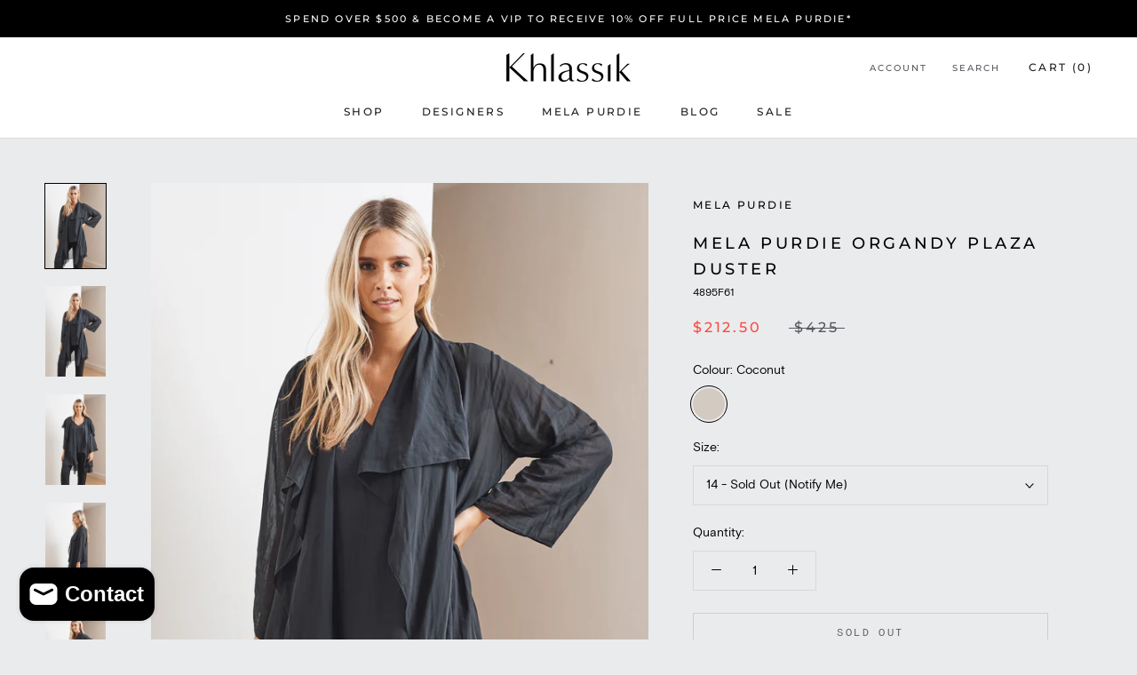

--- FILE ---
content_type: text/html; charset=utf-8
request_url: https://www.khlassik.com.au/products/mela-purdie-organdy-plaza-duster
body_size: 46687
content:
<!DOCTYPE html>

<html class="no-js" lang="en">
  <head>
    <meta charset="utf-8" />
    <meta http-equiv="X-UA-Compatible" content="IE=edge,chrome=1" />
    <meta
      name="viewport"
      content="width=device-width, initial-scale=1.0, height=device-height, minimum-scale=1.0, user-scalable=0"
    />
    <meta name="theme-color" content="" />

    <meta
      name="google-site-verification"
      content="paUHaD_kio8bC-fM9XEgb4Vk6zKzhiFImgO5WO7GNW8"
    />

    <meta name="msvalidate.01" content="3C7C8BD761E9FCB1F4D2A402D12B0075" />

    
  

  <script type="application/ld+json">
  {
    "@context": "https://schema.org",
    "@type": "WebSite",
    "url": "https://www.khlassik.com.au",
    "potentialAction": {
      "@type": "SearchAction",
      "target": "https://www.khlassik.com.au/search?q={query}",
      "query-input": "required name=query"
    }
  }
  </script>
    
    <script type="application/ld+json">
    {
      "@context": "https://schema.org",
      "@type": "ClothingStore",
      "name": "Khlassik",
      "url": "https://www.khlassik.com.au",
      "description": "At Khlassik, we offer the best travel clothes for women so that they can travel in comfort \u0026 style. Buy your travel wardrobe or stylish work wear here!",
      "telephone": "+61 (2) 9969 9688",
      "logo": "https://www.khlassik.com.au/cdn/shop/files/Khlassik-Logo-Black.png?v=1613572001",
      "sameAs": [],
      "hasMap": "",
      "geo": {
        "@type": "GeoCoordinates",
        "latitude": -33.8306065,
        "longitude": 151.2439747
   	  },
      "priceRange": "4",
      "address": {
        "@type": "PostalAddress",
        "streetAddress": "785 Military Rd",
        "addressLocality": "Mosman",
        "addressRegion": "New South Wales",
        "postalCode": "2088",
        "addressCountry": "Australia"
      }
    }
    </script>
  

  
    
      
      <script type="application/ld+json">
      {
      	"@context": "https://schema.org",
      	"@type": "Product",
        "brand": {
      		"@type": "Brand",
      		"name": "Mela Purdie"
      	},
      	"sku": "4895F61-Coconut-14",
      	"description": "Achieve effortless style with the versatile Plaza Duster by Mela Purdie. This playful piece is the ultimate trans-seasonal staple, crafted from Mela‰۪s Organdy fabrication. With a sheer finish and relaxed body, the Plaza Duster features a waterfall hemline, wide full-length sleeves and interchangeable styling.\nStyle yours from day to night over anything from a little black dress to off-duty jeans and a white crew neck tee. This chic duster is the ultimate statement piece.\nFIT GUIDE:\n\nTrue to Size: Cut for a Relaxed Fit\nNon-Stretch Fabric\nWe recommend staying true to your normal size\n\nClassic Spirit Model is wearing a size 10 Plaza Duster in the colour black.\nJax usually wears a standard AUS size 10 and is 180cm tall, has an 85cm bust, 96cm hips and 65cm waist.\nPLEASE NOTE: Colours may appear different on screen displays in comparison to real life. Please take this into consideration before making your purchase.",
      	"url": "https:\/\/www.khlassik.com.au\/products\/mela-purdie-organdy-plaza-duster",
      	"name": "Mela Purdie Organdy Plaza Duster",
      	"image": "https://www.khlassik.com.au/cdn/shop/products/1_cropped_example_69aee9b2-10bd-47b3-8525-9194b6c10108_grande.jpg?v=1546247074",
        "offers": [{
        	"@type": "Offer",
        	"price": "212.5",
        	"priceCurrency": "AUD",
        	"availability": "OutOfStock",
          "url": "https://www.khlassik.com.au/products/mela-purdie-organdy-plaza-duster/?variant_id=16909327401029"
        },{
        	"@type": "Offer",
        	"price": "212.5",
        	"priceCurrency": "AUD",
        	"availability": "OutOfStock",
          "url": "https://www.khlassik.com.au/products/mela-purdie-organdy-plaza-duster/?variant_id=16909327466565"
        },{
        	"@type": "Offer",
        	"price": "212.5",
        	"priceCurrency": "AUD",
        	"availability": "OutOfStock",
          "url": "https://www.khlassik.com.au/products/mela-purdie-organdy-plaza-duster/?variant_id=16909327499333"
        }]
      }
      </script>
    
  

  





    <title>
      Mela Purdie Organdy Plaza Duster &ndash; Khlassik
    </title><meta name="description" content="Achieve effortless style with the versatile Plaza Duster by Mela Purdie. This playful piece is the ultimate trans-seasonal staple, crafted from Mela‰۪s Organdy fabrication. With a sheer finish and relaxed body, the Plaza Duster features a waterfall hemline, wide full-length sleeves and interchangeable styling. Style yo" /><meta
      name="google-site-verification"
      content="ZTr29OTltUbr--zo4SyYXIWnJjsBifFsYEuUYcMfZTg"
    />
    
    <link rel="canonical" href="https://www.khlassik.com.au/products/mela-purdie-organdy-plaza-duster" />
     <link
      rel="shortcut icon"
      href="//www.khlassik.com.au/cdn/shop/files/Khlassik-Brand-Stamp-Black_32x32.png?v=1613572001"
      type="image/png"
    /><meta property="og:type" content="product">
  <meta property="og:title" content="Mela Purdie Organdy Plaza Duster"><meta property="og:image" content="http://www.khlassik.com.au/cdn/shop/products/1_cropped_example_69aee9b2-10bd-47b3-8525-9194b6c10108_grande.jpg?v=1546247074">
    <meta property="og:image:secure_url" content="https://www.khlassik.com.au/cdn/shop/products/1_cropped_example_69aee9b2-10bd-47b3-8525-9194b6c10108_grande.jpg?v=1546247074"><meta property="og:image" content="http://www.khlassik.com.au/cdn/shop/products/1_700dceed-970f-427e-9343-1cdb9942a4a4_grande.jpg?v=1546247074">
    <meta property="og:image:secure_url" content="https://www.khlassik.com.au/cdn/shop/products/1_700dceed-970f-427e-9343-1cdb9942a4a4_grande.jpg?v=1546247074"><meta property="og:image" content="http://www.khlassik.com.au/cdn/shop/products/2_93a88664-3a4d-407a-aa0e-8b79f9c6b615_grande.jpg?v=1546247074">
    <meta property="og:image:secure_url" content="https://www.khlassik.com.au/cdn/shop/products/2_93a88664-3a4d-407a-aa0e-8b79f9c6b615_grande.jpg?v=1546247074"><meta property="og:price:amount" content="212.50">
  <meta property="og:price:currency" content="AUD"><meta property="og:description" content="Achieve effortless style with the versatile Plaza Duster by Mela Purdie. This playful piece is the ultimate trans-seasonal staple, crafted from Mela‰۪s Organdy fabrication. With a sheer finish and relaxed body, the Plaza Duster features a waterfall hemline, wide full-length sleeves and interchangeable styling. Style yo"><meta property="og:url" content="https://www.khlassik.com.au/products/mela-purdie-organdy-plaza-duster">
<meta property="og:site_name" content="Khlassik"><meta name="twitter:card" content="summary"><meta name="twitter:title" content="Mela Purdie Organdy Plaza Duster">
  <meta name="twitter:description" content="Achieve effortless style with the versatile Plaza Duster by Mela Purdie. This playful piece is the ultimate trans-seasonal staple, crafted from Mela‰۪s Organdy fabrication. With a sheer finish and relaxed body, the Plaza Duster features a waterfall hemline, wide full-length sleeves and interchangeable styling. Style yours from day to night over anything from a little black dress to off-duty jeans and a white crew neck tee. This chic duster is the ultimate statement piece. FIT GUIDE: True to Size: Cut for a Relaxed Fit Non-Stretch Fabric We recommend staying true to your normal size Classic Spirit Model is wearing a size 10 Plaza Duster in the colour black. Jax usually wears a standard AUS size 10 and is 180cm tall, has an 85cm bust, 96cm hips and 65cm waist. PLEASE NOTE: Colours may appear different on screen displays in comparison">
  <meta name="twitter:image" content="https://www.khlassik.com.au/cdn/shop/products/1_cropped_example_69aee9b2-10bd-47b3-8525-9194b6c10108_600x600_crop_center.jpg?v=1546247074">

    <script>window.performance && window.performance.mark && window.performance.mark('shopify.content_for_header.start');</script><meta name="google-site-verification" content="yzeZZh78HIxJIcrfQm2fANUMw5S7m2c4jiMmVyOXWD8">
<meta name="google-site-verification" content="2jJdcqsoOAmuDS9lPCXhH-t4wkTtoEjkzY_fg3hvZIE">
<meta name="google-site-verification" content="bLnNdFL8ZT5yDuLUjSxkZHZUxP3phbTDk-EMCNrZOlc">
<meta id="shopify-digital-wallet" name="shopify-digital-wallet" content="/3983081541/digital_wallets/dialog">
<meta name="shopify-checkout-api-token" content="884a79d142d962917ac48c00b9c8e216">
<meta id="in-context-paypal-metadata" data-shop-id="3983081541" data-venmo-supported="false" data-environment="production" data-locale="en_US" data-paypal-v4="true" data-currency="AUD">
<link rel="alternate" type="application/json+oembed" href="https://www.khlassik.com.au/products/mela-purdie-organdy-plaza-duster.oembed">
<script async="async" src="/checkouts/internal/preloads.js?locale=en-AU"></script>
<link rel="preconnect" href="https://shop.app" crossorigin="anonymous">
<script async="async" src="https://shop.app/checkouts/internal/preloads.js?locale=en-AU&shop_id=3983081541" crossorigin="anonymous"></script>
<script id="apple-pay-shop-capabilities" type="application/json">{"shopId":3983081541,"countryCode":"AU","currencyCode":"AUD","merchantCapabilities":["supports3DS"],"merchantId":"gid:\/\/shopify\/Shop\/3983081541","merchantName":"Khlassik","requiredBillingContactFields":["postalAddress","email","phone"],"requiredShippingContactFields":["postalAddress","email","phone"],"shippingType":"shipping","supportedNetworks":["visa","masterCard","amex","jcb"],"total":{"type":"pending","label":"Khlassik","amount":"1.00"},"shopifyPaymentsEnabled":true,"supportsSubscriptions":true}</script>
<script id="shopify-features" type="application/json">{"accessToken":"884a79d142d962917ac48c00b9c8e216","betas":["rich-media-storefront-analytics"],"domain":"www.khlassik.com.au","predictiveSearch":true,"shopId":3983081541,"locale":"en"}</script>
<script>var Shopify = Shopify || {};
Shopify.shop = "khlassik-2.myshopify.com";
Shopify.locale = "en";
Shopify.currency = {"active":"AUD","rate":"1.0"};
Shopify.country = "AU";
Shopify.theme = {"name":"Khlassik - v1.0.7","id":78735638597,"schema_name":"Prestige","schema_version":"2.0.5","theme_store_id":null,"role":"main"};
Shopify.theme.handle = "null";
Shopify.theme.style = {"id":null,"handle":null};
Shopify.cdnHost = "www.khlassik.com.au/cdn";
Shopify.routes = Shopify.routes || {};
Shopify.routes.root = "/";</script>
<script type="module">!function(o){(o.Shopify=o.Shopify||{}).modules=!0}(window);</script>
<script>!function(o){function n(){var o=[];function n(){o.push(Array.prototype.slice.apply(arguments))}return n.q=o,n}var t=o.Shopify=o.Shopify||{};t.loadFeatures=n(),t.autoloadFeatures=n()}(window);</script>
<script>
  window.ShopifyPay = window.ShopifyPay || {};
  window.ShopifyPay.apiHost = "shop.app\/pay";
  window.ShopifyPay.redirectState = null;
</script>
<script id="shop-js-analytics" type="application/json">{"pageType":"product"}</script>
<script defer="defer" async type="module" src="//www.khlassik.com.au/cdn/shopifycloud/shop-js/modules/v2/client.init-shop-cart-sync_C5BV16lS.en.esm.js"></script>
<script defer="defer" async type="module" src="//www.khlassik.com.au/cdn/shopifycloud/shop-js/modules/v2/chunk.common_CygWptCX.esm.js"></script>
<script type="module">
  await import("//www.khlassik.com.au/cdn/shopifycloud/shop-js/modules/v2/client.init-shop-cart-sync_C5BV16lS.en.esm.js");
await import("//www.khlassik.com.au/cdn/shopifycloud/shop-js/modules/v2/chunk.common_CygWptCX.esm.js");

  window.Shopify.SignInWithShop?.initShopCartSync?.({"fedCMEnabled":true,"windoidEnabled":true});

</script>
<script>
  window.Shopify = window.Shopify || {};
  if (!window.Shopify.featureAssets) window.Shopify.featureAssets = {};
  window.Shopify.featureAssets['shop-js'] = {"shop-cart-sync":["modules/v2/client.shop-cart-sync_ZFArdW7E.en.esm.js","modules/v2/chunk.common_CygWptCX.esm.js"],"init-fed-cm":["modules/v2/client.init-fed-cm_CmiC4vf6.en.esm.js","modules/v2/chunk.common_CygWptCX.esm.js"],"shop-button":["modules/v2/client.shop-button_tlx5R9nI.en.esm.js","modules/v2/chunk.common_CygWptCX.esm.js"],"shop-cash-offers":["modules/v2/client.shop-cash-offers_DOA2yAJr.en.esm.js","modules/v2/chunk.common_CygWptCX.esm.js","modules/v2/chunk.modal_D71HUcav.esm.js"],"init-windoid":["modules/v2/client.init-windoid_sURxWdc1.en.esm.js","modules/v2/chunk.common_CygWptCX.esm.js"],"shop-toast-manager":["modules/v2/client.shop-toast-manager_ClPi3nE9.en.esm.js","modules/v2/chunk.common_CygWptCX.esm.js"],"init-shop-email-lookup-coordinator":["modules/v2/client.init-shop-email-lookup-coordinator_B8hsDcYM.en.esm.js","modules/v2/chunk.common_CygWptCX.esm.js"],"init-shop-cart-sync":["modules/v2/client.init-shop-cart-sync_C5BV16lS.en.esm.js","modules/v2/chunk.common_CygWptCX.esm.js"],"avatar":["modules/v2/client.avatar_BTnouDA3.en.esm.js"],"pay-button":["modules/v2/client.pay-button_FdsNuTd3.en.esm.js","modules/v2/chunk.common_CygWptCX.esm.js"],"init-customer-accounts":["modules/v2/client.init-customer-accounts_DxDtT_ad.en.esm.js","modules/v2/client.shop-login-button_C5VAVYt1.en.esm.js","modules/v2/chunk.common_CygWptCX.esm.js","modules/v2/chunk.modal_D71HUcav.esm.js"],"init-shop-for-new-customer-accounts":["modules/v2/client.init-shop-for-new-customer-accounts_ChsxoAhi.en.esm.js","modules/v2/client.shop-login-button_C5VAVYt1.en.esm.js","modules/v2/chunk.common_CygWptCX.esm.js","modules/v2/chunk.modal_D71HUcav.esm.js"],"shop-login-button":["modules/v2/client.shop-login-button_C5VAVYt1.en.esm.js","modules/v2/chunk.common_CygWptCX.esm.js","modules/v2/chunk.modal_D71HUcav.esm.js"],"init-customer-accounts-sign-up":["modules/v2/client.init-customer-accounts-sign-up_CPSyQ0Tj.en.esm.js","modules/v2/client.shop-login-button_C5VAVYt1.en.esm.js","modules/v2/chunk.common_CygWptCX.esm.js","modules/v2/chunk.modal_D71HUcav.esm.js"],"shop-follow-button":["modules/v2/client.shop-follow-button_Cva4Ekp9.en.esm.js","modules/v2/chunk.common_CygWptCX.esm.js","modules/v2/chunk.modal_D71HUcav.esm.js"],"checkout-modal":["modules/v2/client.checkout-modal_BPM8l0SH.en.esm.js","modules/v2/chunk.common_CygWptCX.esm.js","modules/v2/chunk.modal_D71HUcav.esm.js"],"lead-capture":["modules/v2/client.lead-capture_Bi8yE_yS.en.esm.js","modules/v2/chunk.common_CygWptCX.esm.js","modules/v2/chunk.modal_D71HUcav.esm.js"],"shop-login":["modules/v2/client.shop-login_D6lNrXab.en.esm.js","modules/v2/chunk.common_CygWptCX.esm.js","modules/v2/chunk.modal_D71HUcav.esm.js"],"payment-terms":["modules/v2/client.payment-terms_CZxnsJam.en.esm.js","modules/v2/chunk.common_CygWptCX.esm.js","modules/v2/chunk.modal_D71HUcav.esm.js"]};
</script>
<script>(function() {
  var isLoaded = false;
  function asyncLoad() {
    if (isLoaded) return;
    isLoaded = true;
    var urls = ["https:\/\/redirectify.app\/script_tags\/tracking.js?shop=khlassik-2.myshopify.com","https:\/\/sp-micro-next.b-cdn.net\/sp-micro.umd.js?shop=khlassik-2.myshopify.com","\/\/backinstock.useamp.com\/widget\/12547_1767153927.js?category=bis\u0026v=6\u0026shop=khlassik-2.myshopify.com"];
    for (var i = 0; i < urls.length; i++) {
      var s = document.createElement('script');
      s.type = 'text/javascript';
      s.async = true;
      s.src = urls[i];
      var x = document.getElementsByTagName('script')[0];
      x.parentNode.insertBefore(s, x);
    }
  };
  if(window.attachEvent) {
    window.attachEvent('onload', asyncLoad);
  } else {
    window.addEventListener('load', asyncLoad, false);
  }
})();</script>
<script id="__st">var __st={"a":3983081541,"offset":39600,"reqid":"5aee770b-ed62-4a6d-a472-b97a27b71e7e-1768731362","pageurl":"www.khlassik.com.au\/products\/mela-purdie-organdy-plaza-duster","u":"a039ae51ce5c","p":"product","rtyp":"product","rid":1808558587973};</script>
<script>window.ShopifyPaypalV4VisibilityTracking = true;</script>
<script id="captcha-bootstrap">!function(){'use strict';const t='contact',e='account',n='new_comment',o=[[t,t],['blogs',n],['comments',n],[t,'customer']],c=[[e,'customer_login'],[e,'guest_login'],[e,'recover_customer_password'],[e,'create_customer']],r=t=>t.map((([t,e])=>`form[action*='/${t}']:not([data-nocaptcha='true']) input[name='form_type'][value='${e}']`)).join(','),a=t=>()=>t?[...document.querySelectorAll(t)].map((t=>t.form)):[];function s(){const t=[...o],e=r(t);return a(e)}const i='password',u='form_key',d=['recaptcha-v3-token','g-recaptcha-response','h-captcha-response',i],f=()=>{try{return window.sessionStorage}catch{return}},m='__shopify_v',_=t=>t.elements[u];function p(t,e,n=!1){try{const o=window.sessionStorage,c=JSON.parse(o.getItem(e)),{data:r}=function(t){const{data:e,action:n}=t;return t[m]||n?{data:e,action:n}:{data:t,action:n}}(c);for(const[e,n]of Object.entries(r))t.elements[e]&&(t.elements[e].value=n);n&&o.removeItem(e)}catch(o){console.error('form repopulation failed',{error:o})}}const l='form_type',E='cptcha';function T(t){t.dataset[E]=!0}const w=window,h=w.document,L='Shopify',v='ce_forms',y='captcha';let A=!1;((t,e)=>{const n=(g='f06e6c50-85a8-45c8-87d0-21a2b65856fe',I='https://cdn.shopify.com/shopifycloud/storefront-forms-hcaptcha/ce_storefront_forms_captcha_hcaptcha.v1.5.2.iife.js',D={infoText:'Protected by hCaptcha',privacyText:'Privacy',termsText:'Terms'},(t,e,n)=>{const o=w[L][v],c=o.bindForm;if(c)return c(t,g,e,D).then(n);var r;o.q.push([[t,g,e,D],n]),r=I,A||(h.body.append(Object.assign(h.createElement('script'),{id:'captcha-provider',async:!0,src:r})),A=!0)});var g,I,D;w[L]=w[L]||{},w[L][v]=w[L][v]||{},w[L][v].q=[],w[L][y]=w[L][y]||{},w[L][y].protect=function(t,e){n(t,void 0,e),T(t)},Object.freeze(w[L][y]),function(t,e,n,w,h,L){const[v,y,A,g]=function(t,e,n){const i=e?o:[],u=t?c:[],d=[...i,...u],f=r(d),m=r(i),_=r(d.filter((([t,e])=>n.includes(e))));return[a(f),a(m),a(_),s()]}(w,h,L),I=t=>{const e=t.target;return e instanceof HTMLFormElement?e:e&&e.form},D=t=>v().includes(t);t.addEventListener('submit',(t=>{const e=I(t);if(!e)return;const n=D(e)&&!e.dataset.hcaptchaBound&&!e.dataset.recaptchaBound,o=_(e),c=g().includes(e)&&(!o||!o.value);(n||c)&&t.preventDefault(),c&&!n&&(function(t){try{if(!f())return;!function(t){const e=f();if(!e)return;const n=_(t);if(!n)return;const o=n.value;o&&e.removeItem(o)}(t);const e=Array.from(Array(32),(()=>Math.random().toString(36)[2])).join('');!function(t,e){_(t)||t.append(Object.assign(document.createElement('input'),{type:'hidden',name:u})),t.elements[u].value=e}(t,e),function(t,e){const n=f();if(!n)return;const o=[...t.querySelectorAll(`input[type='${i}']`)].map((({name:t})=>t)),c=[...d,...o],r={};for(const[a,s]of new FormData(t).entries())c.includes(a)||(r[a]=s);n.setItem(e,JSON.stringify({[m]:1,action:t.action,data:r}))}(t,e)}catch(e){console.error('failed to persist form',e)}}(e),e.submit())}));const S=(t,e)=>{t&&!t.dataset[E]&&(n(t,e.some((e=>e===t))),T(t))};for(const o of['focusin','change'])t.addEventListener(o,(t=>{const e=I(t);D(e)&&S(e,y())}));const B=e.get('form_key'),M=e.get(l),P=B&&M;t.addEventListener('DOMContentLoaded',(()=>{const t=y();if(P)for(const e of t)e.elements[l].value===M&&p(e,B);[...new Set([...A(),...v().filter((t=>'true'===t.dataset.shopifyCaptcha))])].forEach((e=>S(e,t)))}))}(h,new URLSearchParams(w.location.search),n,t,e,['guest_login'])})(!0,!0)}();</script>
<script integrity="sha256-4kQ18oKyAcykRKYeNunJcIwy7WH5gtpwJnB7kiuLZ1E=" data-source-attribution="shopify.loadfeatures" defer="defer" src="//www.khlassik.com.au/cdn/shopifycloud/storefront/assets/storefront/load_feature-a0a9edcb.js" crossorigin="anonymous"></script>
<script crossorigin="anonymous" defer="defer" src="//www.khlassik.com.au/cdn/shopifycloud/storefront/assets/shopify_pay/storefront-65b4c6d7.js?v=20250812"></script>
<script data-source-attribution="shopify.dynamic_checkout.dynamic.init">var Shopify=Shopify||{};Shopify.PaymentButton=Shopify.PaymentButton||{isStorefrontPortableWallets:!0,init:function(){window.Shopify.PaymentButton.init=function(){};var t=document.createElement("script");t.src="https://www.khlassik.com.au/cdn/shopifycloud/portable-wallets/latest/portable-wallets.en.js",t.type="module",document.head.appendChild(t)}};
</script>
<script data-source-attribution="shopify.dynamic_checkout.buyer_consent">
  function portableWalletsHideBuyerConsent(e){var t=document.getElementById("shopify-buyer-consent"),n=document.getElementById("shopify-subscription-policy-button");t&&n&&(t.classList.add("hidden"),t.setAttribute("aria-hidden","true"),n.removeEventListener("click",e))}function portableWalletsShowBuyerConsent(e){var t=document.getElementById("shopify-buyer-consent"),n=document.getElementById("shopify-subscription-policy-button");t&&n&&(t.classList.remove("hidden"),t.removeAttribute("aria-hidden"),n.addEventListener("click",e))}window.Shopify?.PaymentButton&&(window.Shopify.PaymentButton.hideBuyerConsent=portableWalletsHideBuyerConsent,window.Shopify.PaymentButton.showBuyerConsent=portableWalletsShowBuyerConsent);
</script>
<script data-source-attribution="shopify.dynamic_checkout.cart.bootstrap">document.addEventListener("DOMContentLoaded",(function(){function t(){return document.querySelector("shopify-accelerated-checkout-cart, shopify-accelerated-checkout")}if(t())Shopify.PaymentButton.init();else{new MutationObserver((function(e,n){t()&&(Shopify.PaymentButton.init(),n.disconnect())})).observe(document.body,{childList:!0,subtree:!0})}}));
</script>
<link id="shopify-accelerated-checkout-styles" rel="stylesheet" media="screen" href="https://www.khlassik.com.au/cdn/shopifycloud/portable-wallets/latest/accelerated-checkout-backwards-compat.css" crossorigin="anonymous">
<style id="shopify-accelerated-checkout-cart">
        #shopify-buyer-consent {
  margin-top: 1em;
  display: inline-block;
  width: 100%;
}

#shopify-buyer-consent.hidden {
  display: none;
}

#shopify-subscription-policy-button {
  background: none;
  border: none;
  padding: 0;
  text-decoration: underline;
  font-size: inherit;
  cursor: pointer;
}

#shopify-subscription-policy-button::before {
  box-shadow: none;
}

      </style>

<script>window.performance && window.performance.mark && window.performance.mark('shopify.content_for_header.end');</script>
    <link
      rel="stylesheet"
      type="text/css"
      href="https://cloud.typography.com/7719476/6282812/css/fonts.css"
    />
    
    <link rel="stylesheet" href="//www.khlassik.com.au/cdn/shop/t/34/assets/style.scss.css?v=27630454794852056671762906786" />

    <script>
      // This allows to expose several variables to the global scope, to be used in scripts
      window.theme = {
        template: "product",
        shopCurrency: "AUD",
        moneyFormat: "${{amount}}",
        moneyWithCurrencyFormat: "${{amount}} AUD",
        currencyConversionEnabled: false,
        currencyConversionMoneyFormat: "money_format",
        currencyConversionRoundAmounts: true,
        productImageSize: "natural",
        searchMode: "product,article",
        showPageTransition: false,
        showElementStaggering: false,
        showImageZooming: true,
        enableExperimentalResizeObserver: false
      };

      window.languages = {
        cartAddNote: "Add Order Note",
        cartEditNote: "Edit Order Note",
        productImageLoadingError: "This image could not be loaded. Please try to reload the page.",
        productFormAddToCart: "Add to cart",
        productFormUnavailable: "Unavailable",
        productFormSoldOut: "Sold Out",
        shippingEstimatorOneResult: "1 option available:",
        shippingEstimatorMoreResults: "{{count}} options available:",
        shippingEstimatorNoResults: "No shipping could be found"
      };

      window.lazySizesConfig = {
        loadHidden: false,
        hFac: 0.5,
        expFactor: 2,
        ricTimeout: 150,
        lazyClass: 'Image--lazyLoad',
        loadingClass: 'Image--lazyLoading',
        loadedClass: 'Image--lazyLoaded'
      };

      document.documentElement.className = document.documentElement.className.replace('no-js', 'js');
      document.documentElement.style.setProperty('--window-height', window.innerHeight + 'px');

      // We do a quick detection of some features (we could use Modernizr but for so little...)
      (function() {
        document.documentElement.className += ((window.CSS && window.CSS.supports('(position: sticky) or (position: -webkit-sticky)')) ? ' supports-sticky' : ' no-supports-sticky');
        document.documentElement.className += (window.matchMedia('(-moz-touch-enabled: 1), (hover: none)')).matches ? ' no-supports-hover' : ' supports-hover';
      }());

      window.onpageshow = function (event) {
        if (event.persisted) {
          window.location.reload();
        }
      };
    </script>

    <script src="//www.khlassik.com.au/cdn/shop/t/34/assets/lazysizes.min.js?v=174358363404432586981575438491" async></script>

     <script
      src="https://polyfill-fastly.net/v3/polyfill.min.js?unknown=polyfill&features=fetch,Element.prototype.closest,Element.prototype.remove,Element.prototype.classList,Array.prototype.includes,Array.prototype.fill,Object.assign,CustomEvent,IntersectionObserver,IntersectionObserverEntry"
      defer
    ></script>
    <script src="//www.khlassik.com.au/cdn/shop/t/34/assets/lodash.min.js?v=64367180478676652081575438499" defer></script>
    <script src="//www.khlassik.com.au/cdn/shop/t/34/assets/libs.min.js?v=88466822118989791001575438494" defer></script>
    <script src="//www.khlassik.com.au/cdn/shop/t/34/assets/theme.js?v=45698832814633130401575438904" defer></script>
    <script src="//www.khlassik.com.au/cdn/shop/t/34/assets/custom.js?v=8599496246495025111575438876" defer></script>

    
    <!-- Algolia head -->

    <script type="text/template" id="template_algolia_money_format">
      ${{amount}}

    </script>
    <script type="text/template" id="template_algolia_autocomplete">
      <div class="
  aa-columns-container

  [[# with.articles ]] aa-with-articles [[/ with.articles ]]
  [[^ with.articles ]] aa-without-articles [[/ with.articles ]]

  [[# with.collections ]] aa-with-collections [[/ with.collections ]]
  [[^ with.collections ]] aa-without-collections [[/ with.collections ]]

  [[# with.footer ]] aa-with-footer [[/ with.footer ]]
  [[^ with.footer ]] aa-without-footer [[/ with.footer ]]

  [[# with.poweredBy ]] aa-with-powered-by [[/ with.poweredBy ]]
  [[^ with.poweredBy ]] aa-without-powered-by [[/ with.poweredBy ]]

  [[# with.products ]] aa-with-products [[/ with.products ]]
  [[^ with.products ]] aa-without-products [[/ with.products ]]

  [[# with.pages ]] aa-with-pages [[/ with.pages ]]
  [[^ with.pages ]] aa-without-pages [[/ with.pages ]]
">

  <div class="aa-dataset-products aa-right-column"></div>
  
  <div class="aa-left-column">
    <div class="aa-collections">
      <div class="aa-collections-header">
        Collections
      </div>
      <div class="aa-dataset-collections"></div>
    </div>

    <div class="aa-articles">
      <div class="aa-articles-header">
        Blog posts
      </div>
      <div class="aa-dataset-articles"></div>
    </div>

    <div class="aa-pages">
      <div class="aa-pages-header">
        Pages
      </div>
      <div class="aa-dataset-pages"></div>
    </div>

    <div class="aa-powered-by">
      <a
        class="aa-powered-by-logo"
        href="https://www.algolia.com/?utm_source=shopify&utm_medium=link&utm_campaign=autocomplete-[[ storeName ]]"
      ></a>
    </div>
  </div>
</div>

    </script>
    <script type="text/template" id="template_algolia_autocomplete.css">
      .algolia-autocomplete {
  box-sizing: border-box;

  background: #eaebec;
  z-index: 10000 !important;

  color: black;

  text-align: left;
  bottom: 0;
  left: 0 !important;
  right: 0 !important;
  width: 100% !important;
}

.aa-dropdown-menu .aa-highlight {
  color: black;
  font-weight: bold;
}

.aa-dropdown-menu .aa-cursor {
  cursor: pointer;
  background: #f8f8f8;
}

/* Resets */
.aa-dropdown-menu div,
.aa-dropdown-menu p,
.aa-dropdown-menu span,
.aa-dropdown-menu a {
  box-sizing: border-box;

  margin: 0;
  padding: 0;

  line-height: 1;
  font-size: initial;
}

/* Links */
.aa-dropdown-menu a,
.aa-dropdown-menu a:hover,
.aa-dropdown-menu a:focus,
.aa-dropdown-menu a:active {
  font-weight: initial;
  font-style: initial;
  text-decoration: initial;

  color: [[ colors.main ]];
}

.aa-dropdown-menu a:hover,
.aa-dropdown-menu a:focus,
.aa-dropdown-menu a:active {
  text-decoration: underline;
}

/* Column layout */
.aa-dropdown-menu .aa-left-column,
.aa-dropdown-menu .aa-right-column {
  position: relative;

  padding: 24px 40px 0 40px;
}

.aa-dropdown-menu-size-xs .aa-left-column,
.aa-dropdown-menu-size-xs .aa-right-column,
.aa-dropdown-menu-size-sm .aa-left-column,
.aa-dropdown-menu-size-sm .aa-right-column {
  padding: 24px 12px 0 12px;
}

.aa-dropdown-menu .aa-with-powered-by .aa-left-column {
  padding-bottom: 48px;
}

.aa-dropdown-menu-size-xs .aa-left-column,
.aa-dropdown-menu-size-sm .aa-left-column {
  padding-top: 0;
  padding-bottom: 32px;
}

.aa-dropdown-menu-size-xs .aa-without-powered-by .aa-left-column,
.aa-dropdown-menu-size-sm .aa-without-powered-by .aa-left-column {
  padding-bottom: 0;
}

.aa-dropdown-menu-size-lg .aa-columns-container {
  direction: rtl;

  width: 100%;

  display: table;
  table-layout: fixed;
}

.aa-dropdown-menu-size-lg .aa-left-column,
.aa-dropdown-menu-size-lg .aa-right-column {
  display: table-cell;
  direction: ltr;
  vertical-align: top;
}

.aa-dropdown-menu-size-lg .aa-left-column {
  width: 30%;
}

.aa-dropdown-menu-size-lg .aa-without-articles.aa-without-collections .aa-left-column {
  display: none;
}

.aa-dropdown-menu-size-lg .aa-without-products .aa-left-column {
  width: 100%;
}

.aa-dropdown-menu-size-lg .aa-right-column {
  width: 70%;
  border-left: 1px solid #ebebeb;

  padding-bottom: 64px;
}

.aa-dropdown-menu-size-lg .aa-without-footer .aa-right-column {
  padding-bottom: 0;
}

.aa-dropdown-menu-size-lg .aa-without-articles.aa-without-collections .aa-right-column {
  width: 100%;
  border-left: none;
}

.aa-dropdown-menu-size-lg .aa-without-products .aa-right-column {
  display: none;
}

/* Products group */
.aa-dropdown-menu .aa-dataset-products .aa-suggestions:after {
  content: '';
  display: block;
  clear: both;
}

.aa-dropdown-menu .aa-without-products .aa-dataset-products {
  display: none;
}

.aa-dropdown-menu .aa-products-empty {
  margin-bottom: 16px;
}

.aa-dropdown-menu .aa-products-empty .aa-no-result {
  color: [[ colors.secondary ]];
}

.aa-dropdown-menu .aa-products-empty .aa-see-all {
  margin-top: 8px;
}

/* Product */
.aa-dropdown-menu .aa-dataset-products .aa-suggestion {
  float: left;

  width: 50%;

  margin-bottom: 16px;
  margin-top: -4px; /* -$v_padding */
}

.aa-dropdown-menu-size-xs .aa-dataset-products .aa-suggestion,
.aa-dropdown-menu-size-sm .aa-dataset-products .aa-suggestion {
  width: 100%;
}

.aa-dropdown-menu .aa-product {
  position: relative;
  min-height: 56px; /* $img_size + 2 * $v_padding */

  padding: 4px 16px; /* $v_padding, $h_padding */
}

.aa-dropdown-menu .aa-product-picture {
  position: absolute;

  width: 48px; /* $img_size */
  height: 48px; /* $img_size */

  top: 4px; /* $v_padding */
  left: 16px; /* $h_padding */

  background-position: center center;
  background-size: contain;
  background-repeat: no-repeat;
}

.aa-dropdown-menu .aa-product-text {
  margin-left: 64px; /* $img_size + $h_padding */
}

.aa-dropdown-menu-size-xs .aa-product {
  padding: 4px;
}

.aa-dropdown-menu-size-xs .aa-product-picture {
  display: none;
}

.aa-dropdown-menu-size-xs .aa-product-text {
  margin: 0;
}

.aa-dropdown-menu .aa-product-info {
  font-size: 0.85em;
  color: [[ colors.secondary ]];
}

.aa-dropdown-menu .aa-product-info .aa-highlight {
  font-size: 1em;
}

.aa-dropdown-menu .aa-product-price {
  color: [[ colors.main ]];
}

.aa-dropdown-menu .aa-product-title,
.aa-dropdown-menu .aa-product-info {
  width: 100%;

  margin-top: -0.4em;

  white-space: nowrap;
  overflow: hidden;
  text-overflow: ellipsis;

  line-height: 1.5;
}

/* Collections, Articles & Pages */
.aa-dropdown-menu .aa-without-collections .aa-collections {
  display: none;
}

.aa-dropdown-menu .aa-without-articles .aa-articles {
  display: none;
}

.aa-dropdown-menu .aa-without-pages .aa-pages {
  display: none;
}

.aa-dropdown-menu .aa-collections,
.aa-dropdown-menu .aa-articles,
.aa-dropdown-menu .aa-pages {
  margin-bottom: 24px;
}

.aa-dropdown-menu .aa-collections-empty .aa-no-result,
.aa-dropdown-menu .aa-articles-empty .aa-no-result,
.aa-dropdown-menu .aa-pages-empty .aa-no-result {
  opacity: 0.7;
}

.aa-dropdown-menu .aa-collections-header,
.aa-dropdown-menu .aa-articles-header,
.aa-dropdown-menu .aa-pages-header {
  margin-bottom: 8px;

  text-transform: uppercase;
  font-weight: bold;
  font-size: 0.8em;

  color: [[ colors.secondary ]];
}

.aa-dropdown-menu .aa-collection,
.aa-dropdown-menu .aa-article,
.aa-dropdown-menu .aa-page {
  padding: 4px;
}

/* Footer */

.aa-dropdown-menu .aa-footer {
  display: block;

  width: 100%;

  position: absolute;
  left: 0;
  bottom: 0;

  padding: 16px 48px;

  background-color: #eaebec;
}

.aa-dropdown-menu-size-xs .aa-footer,
.aa-dropdown-menu-size-sm .aa-footer,
.aa-dropdown-menu-size-md .aa-footer {
  display: none;
}

/* Powered By */

.aa-dropdown-menu .aa-without-powered-by .aa-powered-by {
  display: none;
}

.aa-dropdown-menu .aa-powered-by {
  width: 100%;

  position: absolute;
  left: 0;
  bottom: 16px;

  text-align: center;
  font-size: 0.8em;
  color: [[ colors.secondary ]];
}

.aa-dropdown-menu .aa-powered-by-logo {
  display: inline-block;

  width: 142px;
  height: 24px;

  margin-bottom: -6px;

  background-position: center center;
  background-size: contain;
  background-repeat: no-repeat;
  background-image: url([data-uri]);
}

    </script>
    <script type="text/template" id="template_algolia_autocomplete_pages_empty">
      <div class="aa-pages-empty">
  <div class="aa-no-result">
    [[ translations.noPageFound ]]
  </div>
</div>

    </script>
    <script type="text/template" id="template_algolia_autocomplete_page">
      <div class="aa-page">
  <div class="aa-picture" style="background-image: url('[[# helpers.iconImage ]][[/ helpers.iconImage ]]')"></div>
  <div class="aa-text">
    <span class="aa-title">[[& _highlightResult.title.value ]]</span>
  </div>
</div>

    </script>
    <script type="text/template" id="template_algolia_autocomplete_collection">
      <div class="aa-collection">
  <div class="aa-picture" style="background-image: url('[[# helpers.iconImage ]][[/ helpers.iconImage ]]')"></div>
  <div class="aa-text">
    <span class="aa-title">[[& _highlightResult.title.value ]]</span>
  </div>
</div>

    </script>
    <script
      type="text/template"
      id="template_algolia_autocomplete_collections_empty"
    >
      <div class="aa-collections-empty">
  <div class="aa-no-result">
    [[ translations.noCollectionFound ]]
  </div>
</div>

    </script>
    <script type="text/template" id="template_algolia_autocomplete_article">
      <div class="aa-article">
  <div class="aa-text">
    <span class="aa-title">[[& _highlightResult.title.value ]]</span>
  </div>
</div>

    </script>
    <script
      type="text/template"
      id="template_algolia_autocomplete_articles_empty"
    >
      <div class="aa-articles-empty">
  <div class="aa-no-result">
    No article found
  </div>
</div>

    </script>
    <script type="text/template" id="template_algolia_autocomplete_product">
      <div data-algolia-position="[[ params.productPosition ]]" data-algolia-queryid="[[ queryID ]]" data-algolia-objectid="[[ objectID ]]" class="aa-product">
  <div class="aa-product-picture" style="background-image: url('[[# helpers.grandeImage ]][[/ helpers.grandeImage ]]')"></div>
  <div class="aa-product-text">
    <p class="aa-product-title">
      [[# helpers.fullHTMLTitle ]][[/ helpers.fullHTMLTitle ]]
    </p>
    <p class="aa-product-info">
      [[# product_type ]]
        [[& _highlightResult.product_type.value ]]
      [[/ product_type ]]
      [[# vendor ]]
        [[# helpers.by ]] [[& _highlightResult.vendor.value ]] [[/ helpers.by ]]
      [[/ vendor ]]
    </p>
    <p class="aa-product-price">
      [[# helpers.instantsearchPrice ]][[/ helpers.instantsearchPrice ]]
    </p>
  </div>
</div>

    </script>
    <script
      type="text/template"
      id="template_algolia_autocomplete_products_empty"
    >
      <div class="aa-products-empty">
  <p class="aa-no-result">
    [[# helpers.no_result_for ]] "[[ query ]]" [[/ helpers.no_result_for]]
  </p>

  <p class="aa-see-all">
    <a href="/search?q=">
      [[ translations.allProducts ]]
    </a>
  </p>
</div>

    </script>
    <script type="text/template" id="template_algolia_autocomplete_footer">
      <div class="aa-footer">
  <span class="aa-footer-results">
    [[# helpers.formatNumber ]][[ nbHits ]][[/ helpers.formatNumber ]]
    [[ translations.resultsFound ]]
  </span>

  <a class="aa-footer-link" href="/search?q=[[ query ]]">
    [[ translations.allProducts ]]
  </a>
</div>

    </script>
    <script type="text/template" id="template_algolia_instant_search">
      <div class="ais-page">
  <div class="ais-facets-button">
    Show filters
  </div>
  <div class="ais-facets">
      <div class="ais-current-refined-values-container"></div>
    [[# facets ]]
      <div class="ais-facet-[[ type ]] ais-facet-[[ escapedName ]]"></div>
    [[/ facets ]]
  </div>
  <div class="ais-block">
    <div class="ais-input">
      <div class="ais-input--label">
        [[ translations.search ]]
      </div>
      <div class="ais-search-box-container"></div>
      <div class="ais-input-button">
        <div class="ais-clear-input-icon"></div>
        <a title="Search by Algolia - Click to know more" href="https://www.algolia.com/?utm_source=shopify&utm_medium=link&utm_campaign=instantsearch-[[ storeName ]]">
          <div class="ais-algolia-icon"></div>
        </a>
      </div>
    </div>
    <div class="ais-search-header">
      <div class="ais-stats-container"></div>
      <div class="ais-change-display">
        <span class="ais-change-display-block ais-change-display-selected"><i class="fa fa-th-large"></i></span>
        <span class="ais-change-display-list"><i class="fa fa-th-list"></i></span>
      </div>
      <div class="ais-sort">
        [[ translations.sortBy ]]
        <span class="ais-sort-orders-container"></span>
      </div>
    </div>
    <div class="ais-hits-container ais-results-as-block"></div>
  </div>
  <div class="ais-pagination-container"></div>
</div>

    </script>
    <script type="text/template" id="template_algolia_instant_search.css">
      .ais-page .aa-highlight {
  color: black;
  font-weight: bold;
}

/* Resets */
.ais-page div,
.ais-page p,
.ais-page span,
.ais-page a,
.ais-page ul,
.ais-page li,
.ais-page input {
  box-sizing: border-box;

  margin: 0;
  padding: 0;

  line-height: 1;
  font-size: initial;
}

.ais-page input {
  padding-left: 24px !important;
}

/* Links */
.ais-page .ais-link,
.ais-page a,
.ais-page a:hover,
.ais-page a:focus,
.ais-page a:active {
  font-weight: initial;
  font-style: initial;
  text-decoration: initial;

  color: [[ colors.main ]];

  cursor: pointer;
}

.ais-page a:hover,
.ais-page a:focus,
.ais-page a:active,
.ais-page .ais-link:hover {
  text-decoration: underline;
}

/* Columns */
.ais-page .ais-facets {
  width: 10%;
  float: left;
  padding-right: 8px;
}

.ais-page .ais-block {
  width: 90%;
  float: right;
  padding-left: 8px;
}

.ais-results-size-xs .ais-page .ais-facets,
.ais-results-size-xs .ais-page .ais-block,
.ais-results-size-sm .ais-page .ais-facets,
.ais-results-size-sm .ais-page .ais-block {
  width: 100%;
  padding-left: 0px;
}

.ais-page .ais-pagination {
  clear: both;
}

/* Refine button */
.ais-page .ais-facets-button {
  display: none;

  margin: 16px 0;
  padding: 8px;

  border: 1px solid #e0e0e0;
  text-align: center;

  cursor: pointer;
}

.ais-results-size-xs .ais-page .ais-facets-button,
.ais-results-size-sm .ais-page .ais-facets-button {
  display: block;
}

.ais-results-size-xs .ais-page .ais-facets,
.ais-results-size-sm .ais-page .ais-facets {
  display: none;
}

.ais-results-size-xs .ais-page .ais-facets__shown,
.ais-results-size-sm .ais-page .ais-facets__shown {
  display: block;
}

/* Facets */
.ais-page .ais-facet {
  border-bottom: 1px solid #d6d8da;

  margin-bottom: 16px;

  color: #636363;
}

.ais-page .ais-facet a,
.ais-page .ais-facet a:hover,
.ais-page .ais-facet a:focus,
.ais-page .ais-facet a:active {
  color: #666;
}

.ais-page .ais-facet--header {
  padding: 20px 0;
  // background: #f4f4f4;
  font-size: 12px;
  color: #000;
  text-transform: uppercase;
}

.ais-page .ais-facet--body {
  // padding: 8px;
}

.ais-page .ais-facet--item {
  position: relative;
  width: 100%;

  padding: 6px 50px 6px 0;

  cursor: pointer;
}

.ais-page .ais-facet--label {
  display: inline-block;
  margin-top: -0.15em;
  margin-bottom: -0.15em;

  width: 100%;

  white-space: nowrap;
  overflow: hidden;
  text-overflow: ellipsis;

  cursor: pointer;

  line-height: 1.3;
}

.ais-page .ais-facet--count {
  [[# distinct ]]
    display: none;
  [[/ distinct ]]

  position: absolute;

  top: 6px;
  right: 0px;

  color: [[ colors.secondary ]];
}

.ais-page .ais-facet--active {
  font-weight: bold;
}

.ais-page .ais-facet--active, .ais-page .ais-facet--item:hover {
  margin-left: -8px;
  padding-left: 4px;
  padding-right: 42px;

  border-left: 4px solid [[ colors.main ]];
}

.ais-page .ais-facet--active .ais-facet--count, .ais-page .ais-facet--item:hover .ais-facet--count {
  right: -8px;
}

.ais-page .ais-current-refined-values {
  position: relative;
}

.ais-page .ais-current-refined-values--header {
  padding-right: 72px;
}

.ais-page .ais-current-refined-values--clear-all {
  position: absolute;

  top: 5px;
  right: 8px;
}

.ais-page .ais-current-refined-values--link {
  display: table;

  width: 100%;
  margin: 4px 0;

  border: 1px solid #e0e0e0;

  cursor: pointer;
}

.ais-page .ais-current-refined-values--link:before {
  content: '\2a2f';
  display: table-cell;
  vertical-align: middle;

  width: 0;
  padding: 4px 6px;

  background: #e0e0e0;
}

.ais-page .ais-current-refined-values--link div {
  display: inline;
}

.ais-page .ais-current-refined-values--link > div {
  display: table-cell;
  vertical-align: middle;

  margin-top: -0.15em;
  margin-bottom: -0.15em;
  padding: 4px 6px;

  background: #f4f4f4;

  width: 100%;
  max-width: 1px;

  white-space: nowrap;
  overflow: hidden;
  text-overflow: ellipsis;

  line-height: 1.3;
}

.ais-page .ais-current-refined-values--link:hover {
  text-decoration: none;
}

.ais-page .ais-current-refined-values--link:hover > div {
  text-decoration: line-through;
}

.ais-page .ais-current-refined-values--label {
  font-weight: bold;
}

.ais-page .ais-current-refined-values--count {
  display: none;
}

.ais-page .ais-range-slider--target {
  margin: 16px 16px 24px 16px;
  cursor: pointer;
}

.ais-page .ais-range-slider--tooltip {
  display: none;

  background: transparent;

  font-size: 0.8em;
}

.ais-page .ais-range-slider--connect {
  background: [[ colors.main ]];
}

.ais-page .ais-range-slider--handle {
  border-color: #ccc;
}

.ais-page .ais-range-slider--active .ais-range-slider--tooltip {
  display: block;
}

.ais-page .ais-range-slider--value {
  margin-left: -20px;
  padding-top: 15px;

  font-size: 0.8em;
}

/* Search box */

.ais-page .ais-input {
  display: table;
  width: 100%;

  border: 2px solid [[ colors.main ]];
}

.ais-page .ais-input--label {
  display: table-cell;
  vertical-align: middle;

  width: 0;

  padding: 8px;
  padding-right: 24px;

  white-space: nowrap;
  color: white;
  background: [[ colors.main ]];
}

.ais-results-size-xs .ais-page .ais-input--label {
  display: none;
}

.ais-page .ais-search-box-container {
  display: table-cell;
  width: 100%;
  vertical-align: middle;
}

.ais-page .ais-search-box--input {
  width: 100%;
  padding: 8px 16px 8px 4px;

  border: none;
}

.ais-page .ais-search-box--input::-ms-clear {
  display: none;
  width: 0;
  height: 0;
}

.ais-page .ais-search-box--input,
.ais-page .ais-search-box--input:focus {
  outline: 0;
  box-shadow: none;

  height: 32px;
  padding: 0 8px;
}

.ais-page .ais-input-button {
  display: table-cell;
  vertical-align: middle;

  width: 0;
  padding: 4px 8px;
}

.ais-page .ais-clear-input-icon,
.ais-page .ais-algolia-icon {
  background-size: contain;
  background-position: center center;
  background-repeat: no-repeat;

  cursor: pointer;
}

.ais-page .ais-clear-input-icon {
  display: none;

  width: 16px;
  height: 16px;

  background-image: url('[data-uri]');
}

.ais-page .ais-algolia-icon {
  width: 24px;
  height: 24px;

  background-image: url([data-uri]);
}

/* Search header */
.ais-page .ais-search-header {
  margin: 16px 0 8px 0;
  padding: 0.6em 0.9em 0.4em 0.9em;

  background: #f4f4f4;
  color: [[ colors.secondary ]];
}

.ais-page .ais-search-header:after {
  content: '';
  clear: both;
  display: block;
}

.ais-page .ais-search-header {
  font-size: 0.85em;
}

.ais-page .ais-search-header * {
  font-size: inherit;
  line-height: 1.6;
}

/* Stats */
.ais-page .ais-stats {
  float: left;
}

.ais-page .ais-stats--nb-results {
  font-weight: bold;
}

.ais-results-size-xs .ais-page .ais-stats {
  float: none;
}

.ais-page .ais-change-display-block {
  display: none;
}

/* Display mode */
.ais-page .ais-change-display {
  float: right;

  margin-left: 10px;

  cursor: pointer;
}

.ais-page .ais-change-display-block:hover,
.ais-page .ais-change-display-list:hover,
.ais-page .ais-change-display-selected {
  color: [[ colors.main ]];
}

/* Sort orders */
.ais-page .ais-sort {
  float: right;
}

.ais-results-size-xs .ais-page .ais-sort {
  float: none;
}

.ais-page .ais-sort-by-selector {
  display: inline-block;
  width: auto;
  min-width: 0;
  height: 1.6em;
  min-height: 0;

  padding: 0 0.4em;
  margin: 0;
  margin-top: -0.1em;

  cursor: pointer;
}

/* Hits */
.ais-page .ais-hits:after {
  content: '';
  clear: both;
  display: block;
}

.ais-page .ais-hit-empty {
  margin-top: 60px;
  text-align: center;
}

.ais-page .ais-highlight {
  position: relative;
  z-index: 1;

  font-weight: bold;
}

.ais-page .ais-highlight:before {
  content: '';
  position: absolute;

  z-index: -1;

  width: 100%;
  height: 100%;

  background: [[ colors.main ]];
  opacity: 0.1;
}

.ais-page .ais-hit {
  position: relative;
  float: left;
  margin: 8px 0 16px 0;
  cursor: pointer;
  font-family: "Gotham A", "Gotham B", Montserrat, sans-serif;
}

.ais-page .ais-hit:hover {
  border-color: [[ colors.main ]];
}

.ais-page .ais-hit--details > * {
  width: 100%;

  margin-top: -0.15em;
  margin-bottom: -0.15em;

  white-space: nowrap;
  overflow: hidden;
  text-overflow: ellipsis;

  line-height: 1.3;
}

.ais-page .ais-hit--title {
  font-size: 12px;
  font-family: "Gotham A", "Gotham B", sans-serif;
  color: [[ colors.main ]];
}

.ais-page .ais-hit--subtitle {
  display: none;
  font-size: 0.9em;
  color: [[ colors.secondary ]];
}

.ais-page .ais-hit--subtitle * {
  font-size: inherit;
}

.ais-page .ais-hit--price {
  font-weight: normal;
  font-size: 12px;
  color: rgb(85, 89, 95);
}

.ais-page .ais-hit--price-striked {
  text-decoration: line-through;
  color: [[ colors.secondary ]];
}

.ais-page .ais-hit--price-striked span {
  color: [[ colors.main ]];
}

.ais-page .ais-hit--price-discount {
  color: [[ colors.secondary ]];
}

.ais-page .ais-hit--cart-button {
  display: inline-block;

  width: auto;
  padding: 8px 16px;
  margin-top: 8px;

  color: [[ colors.secondary ]];
  background: #e0e0e0;

  font-size: 0.9em;
  text-transform: uppercase; 
}

.ais-page .ais-hit--cart-button:not(.ais-hit--cart-button__disabled):hover {
  background-color: [[ colors.main ]];
  color: white;
  text-decoration: none;
}

.ais-page .ais-hit--cart-button__disabled {
  background: #ccc;
}

.ais-page .ais-results-as-list .ais-hit {
  padding: 30px 0; /* $v_padding $h_padding */
  width: 100%;
  min-height: 170px; /* $img_size + 2 * $v_padding */
}

.ais-page .ais-results-as-list .ais-hit--details {
  margin-left: 160px; /* $img_size + 2 * $h_padding */
}

.ais-page .ais-results-as-block .ais-hit {
  padding: 30px 0; /* $v_padding $h_padding */

  text-align: center;
}

.ais-results-size-xs .ais-page .ais-results-as-block .ais-hit {
  width: 98%;
  margin-left: 2%;
}

.ais-results-size-sm .ais-page .ais-results-as-block .ais-hit,
.ais-results-size-md .ais-page .ais-results-as-block .ais-hit {
  width: 47.5%;
  margin-left: 5%;
}

.ais-results-size-sm .ais-page .ais-results-as-block > div > div:nth-of-type(2n + 1) .ais-hit,
.ais-results-size-md .ais-page .ais-results-as-block > div > div:nth-of-type(2n + 1) .ais-hit {
  margin-left: 0;
}

.ais-results-size-lg .ais-page .ais-results-as-block .ais-hit {
  margin-left: 5%;
}

.ais-results-size-lg .ais-page .ais-results-as-block > div > div:nth-of-type(3n + 1) .ais-hit {
  margin-left: 0;
}

.ais-page .ais-results-as-block .ais-hit--picture {
}

.ais-page .ais-results-as-block .ais-hit--details {
  margin-top: 20px; /* $img_size + $v_padding */
}

/* Pagination */
.ais-page .ais-pagination {
  text-align: center;
}

.ais-page .ais-pagination--item {
  display: inline-block;
  width: 32px;
  height: 32px;
  text-align: center;
}

.ais-page .ais-pagination--active {
  border-color: [[ colors.main ]];
}

.ais-page .ais-pagination--link {
  display: inline-block;

  width: 100%;
  height: 100%;

  padding: 5px 0;

  font-size: 0.9em;
  color: [[ colors.main ]];
}


.ais-hits {
  display: flex;
  justify-content: space-between;
  flex-flow: row wrap;
}

.ais-pagination-container {
  padding-bottom: 20px;
}
    </script>
    <script type="text/template" id="template_algolia_instant_search_stats">
      [[# hasNoResults ]]
  [[ translations.noResultFound ]]
[[/ hasNoResults ]]

[[# hasOneResult ]]
  <span class="ais-stats--nb-results">
    [[ translations.oneResultFound ]]
  </span>
[[/ hasOneResult ]]

[[# hasManyResults ]]
  [[# helpers.outOf ]] [[ start ]]-[[ end ]] [[/ helpers.outOf ]]
  <span class="ais-stats--nb-results">
    [[# helpers.formatNumber ]][[ nbHits ]][[/ helpers.formatNumber ]]
    [[ translations.resultsFound ]]
  </span>
[[/ hasManyResults ]]

[[# helpers.in ]] [[ processingTimeS ]][[/ helpers.in ]]

    </script>
    <script
      type="text/template"
      id="template_algolia_instant_search_facet_item"
    >
      <label class="[[ cssClasses.label ]]">
  [[# type.disjunctive ]]
    <input type="checkbox" class="[[ cssClasses.checkbox ]]" [[# isRefined ]]checked[[/ isRefined ]]/>
  [[/ type.disjunctive ]]
  [[& name ]]
  <span class="[[ cssClasses.count ]]">
    [[# helpers.formatNumber ]]
      [[ count ]]
    [[/ helpers.formatNumber ]]
  </span>
</label>

    </script>
    <script
      type="text/template"
      id="template_algolia_instant_search_current_refined_values_item"
    >
      [[# label ]]
  <div class="ais-current-refined-values--label">[[ label ]]</div>[[^ operator ]]:[[/ operator]]
[[/ label ]]

[[# operator ]]
  [[& displayOperator ]]
  [[# helpers.formatNumber ]][[ name ]][[/ helpers.formatNumber ]]
[[/ operator ]]
[[^ operator ]]
  [[# exclude ]]-[[/ exclude ]][[ name ]]
[[/ operator ]]

    </script>
    <script type="text/template" id="template_algolia_instant_search_product">
      <div data-algolia-position="[[ productPosition ]]" data-algolia-queryid="[[ queryID ]]" data-algolia-objectid="[[ objectID ]]" class="ais-hit ais-product" data-handle="[[ handle ]]" data-variant-id="[[ objectID ]]" data-distinct="[[ _distinct ]]">
  <div class="ais-hit--picture">
    <img src="[[# helpers.400xImage ]][[/ helpers.400xImage ]]" alt="[[# helpers.fullTitle ]][[/ helpers.fullTitle ]]"/>
  </div>

  <div class="ais-hit--details">
    <p class="ais-hit--title">
      <a data-algolia-position="[[ productPosition ]]" data-algolia-queryid="[[ queryID ]]" data-algolia-objectid="[[ objectID ]]" href="[[# helpers.instantsearchLink ]][[/ helpers.instantsearchLink ]]" onclick="void(0)" title="[[# helpers.fullTitle ]][[/ helpers.fullTitle ]]">
        [[# helpers.fullHTMLTitle ]][[/ helpers.fullHTMLTitle ]]
      </a>
    </p>
    <p class="ais-hit--subtitle" title="[[ product_type ]][[# vendor ]] by [[ vendor ]][[/ vendor ]]">
      [[& _highlightResult.product_type.value ]]
      [[# vendor ]] by [[& _highlightResult.vendor.value ]][[/ vendor ]]
    </p>
    <p class="ais-hit--price">[[# helpers.instantsearchPrice ]][[/ helpers.instantsearchPrice ]]</p>
    <!-- Extra info examples - Remove the display: none to show them -->
    <p class="ais-hit--info" style="display: none">
      [[# sku ]]
        <span class="algolia-sku">[[& _highlightResult.sku.value ]]</span>
      [[/ sku ]]
      [[# barcode ]]
        <span class="algolia-barcode">[[& _highlightResult.barcode.value ]]</span>
      [[/ barcode ]]
      [[# weight ]]
        <span class="algolia-weight">[[ weight ]]</span>
      [[/ weight ]]
      [[^ taxable ]]
        <span class="algolia-taxable">Tax free</span>
      [[/ taxable ]]
    </p>
    <!-- Tags example - Remove the display: none to show them -->
    <p class="ais-hit--tags" style="display: none">
      [[# _highlightResult.tags ]]
        <span class="ais-hit--tag">[[& value ]]</span>
      [[/ _highlightResult.tags ]]
    </p>
    [[^ _distinct ]]
      <form id="algolia-add-to-cart-[[ objectID ]]" style="display: none;" action="/cart/add" method="post" enctype="multipart/form-data">
        <input type="hidden" name="id" value="[[ objectID ]]" />
      </form>
      <p class="ais-hit--cart">
        [[# can_order ]]
          <span class="ais-hit--cart-button" data-form-id="algolia-add-to-cart-[[ objectID ]]">
            [[ translations.addToCart ]]
          </span>
        [[/ can_order ]]
        [[^ can_order ]]
          <span class="ais-hit--cart-button ais-hit--cart-button__disabled">
            [[ translations.outOfStock ]]
          </span>
        [[/ can_order ]]
      </p>
    [[/ _distinct ]]
  </div>
</div>

    </script>
    <script type="text/template" id="template_algolia_instant_search_no_result">
      <div class="ais-hit-empty">
  <div class="ais-hit-empty--title">[[ translations.noResultFound ]]</div>
  <div class="ais-hit-empty--clears">
    [[# helpers.try_clear_or_change_input ]]
      <a class="ais-hit-empty--clear-filters ais-link"> </a>
      <a class="ais-hit-empty--clear-input ais-link"> </a>
    [[/ helpers.try_clear_or_change_input ]]
  </div>
</div>

    </script>
    <link href="//www.khlassik.com.au/cdn/shop/t/34/assets/algolia_dependency_font-awesome-4-4-0.min.css?v=36583777724753847531575438660" rel="stylesheet" type="text/css" media="all" />
    <link href="//www.khlassik.com.au/cdn/shop/t/34/assets/algolia_dependency_instantsearch-1.min.css?v=166218819908294642881575438660" rel="stylesheet" type="text/css" media="all" />
    <script src="//polyfill-fastly.net/v2/polyfill.min.js" type="text/javascript"></script>
    <script src="//www.khlassik.com.au/cdn/shop/t/34/assets/algolia_dependency_lodash-3-7-0.min.js?v=142206583781764021691575438660" type="text/javascript"></script>
    <script src="//www.khlassik.com.au/cdn/shop/t/34/assets/algolia_dependency_jquery-2.min.js?v=98014222988859431451575438660" type="text/javascript"></script>
    <script src="//www.khlassik.com.au/cdn/shop/t/34/assets/algolia_dependency_hogan-3.min.js?v=28009280404630273671575438660" type="text/javascript"></script>
    <script src="//www.khlassik.com.au/cdn/shop/t/34/assets/algolia_dependency_autocomplete.jquery-0-24-2.min.js?v=158638160074408502211575438660" type="text/javascript"></script>
    <script src="//www.khlassik.com.au/cdn/shop/t/34/assets/algolia_dependency_algoliasearch-3.min.js?v=10767517563255651031575438660" type="text/javascript"></script>
    <script src="//www.khlassik.com.au/cdn/shop/t/34/assets/algolia_dependency_instantsearch-1.min.js?v=111880420339400920001575438660" type="text/javascript"></script>
    <script src="//www.khlassik.com.au/cdn/shop/t/34/assets/algolia_config.js?v=118215331448534665661706519196" type="text/javascript"></script>
    <script src="//www.khlassik.com.au/cdn/shop/t/34/assets/algolia_init.js?v=119399415427486106321575438660" type="text/javascript"></script>
    <script src="//www.khlassik.com.au/cdn/shop/t/34/assets/algolia_analytics.js?v=8862769048055002311575438660" type="text/javascript"></script>
    <script src="//www.khlassik.com.au/cdn/shop/t/34/assets/algolia_translations.js?v=119876408695451055141575438976" type="text/javascript"></script>
    <script src="//www.khlassik.com.au/cdn/shop/t/34/assets/algolia_helpers.js?v=83147530892387094201575438882" type="text/javascript"></script>
    <script src="//www.khlassik.com.au/cdn/shop/t/34/assets/algolia_autocomplete.js?v=168329549094065027921575439059" type="text/javascript"></script>
    <script src="//www.khlassik.com.au/cdn/shop/t/34/assets/algolia_facets.js?v=173726967517854163201575438660" type="text/javascript"></script>
    <script src="//www.khlassik.com.au/cdn/shop/t/34/assets/algolia_sort_orders.js?v=2675549924911842181575438660" type="text/javascript"></script>
    <script src="//www.khlassik.com.au/cdn/shop/t/34/assets/algolia_instant_search.js?v=30959309865469549241575438660" type="text/javascript"></script>
    <!-- /Algolia head -->
  
    <!-- Global site tag (gtag.js) - Google Analytics -->
    <script
      async
      src="https://www.googletagmanager.com/gtag/js?id=UA-133576887-1"
    ></script>
    <script>
      window.dataLayer = window.dataLayer || []
      function gtag() {
        dataLayer.push(arguments)
      }
      gtag("js", new Date())

      gtag("config", "UA-133576887-1")
    </script>

    <!-- Global site tag (gtag.js) - Merchant Centre -->
    <meta
      name="google-site-verification"
      content="yzeZZh78HIxJIcrfQm2fANUMw5S7m2c4jiMmVyOXWD8"
    />
    <!-- Global site tag (gtag.js) - Merchant Centre -->

    <!-- Global site tag (gtag.js) - Google Ads: 870814214 -->
    <script>
      window.dataLayer = window.dataLayer || []
      function gtag() {
        dataLayer.push(arguments)
      }
      gtag("js", new Date())

      gtag("config", "AW-870814214")
    </script>
    <!-- Global site tag (gtag.js) - Google Ads: 870814214 -->
  <!-- BEGIN app block: shopify://apps/klaviyo-email-marketing-sms/blocks/klaviyo-onsite-embed/2632fe16-c075-4321-a88b-50b567f42507 -->












  <script async src="https://static.klaviyo.com/onsite/js/PZCLCW/klaviyo.js?company_id=PZCLCW"></script>
  <script>!function(){if(!window.klaviyo){window._klOnsite=window._klOnsite||[];try{window.klaviyo=new Proxy({},{get:function(n,i){return"push"===i?function(){var n;(n=window._klOnsite).push.apply(n,arguments)}:function(){for(var n=arguments.length,o=new Array(n),w=0;w<n;w++)o[w]=arguments[w];var t="function"==typeof o[o.length-1]?o.pop():void 0,e=new Promise((function(n){window._klOnsite.push([i].concat(o,[function(i){t&&t(i),n(i)}]))}));return e}}})}catch(n){window.klaviyo=window.klaviyo||[],window.klaviyo.push=function(){var n;(n=window._klOnsite).push.apply(n,arguments)}}}}();</script>

  
    <script id="viewed_product">
      if (item == null) {
        var _learnq = _learnq || [];

        var MetafieldReviews = null
        var MetafieldYotpoRating = null
        var MetafieldYotpoCount = null
        var MetafieldLooxRating = null
        var MetafieldLooxCount = null
        var okendoProduct = null
        var okendoProductReviewCount = null
        var okendoProductReviewAverageValue = null
        try {
          // The following fields are used for Customer Hub recently viewed in order to add reviews.
          // This information is not part of __kla_viewed. Instead, it is part of __kla_viewed_reviewed_items
          MetafieldReviews = {};
          MetafieldYotpoRating = null
          MetafieldYotpoCount = null
          MetafieldLooxRating = null
          MetafieldLooxCount = null

          okendoProduct = null
          // If the okendo metafield is not legacy, it will error, which then requires the new json formatted data
          if (okendoProduct && 'error' in okendoProduct) {
            okendoProduct = null
          }
          okendoProductReviewCount = okendoProduct ? okendoProduct.reviewCount : null
          okendoProductReviewAverageValue = okendoProduct ? okendoProduct.reviewAverageValue : null
        } catch (error) {
          console.error('Error in Klaviyo onsite reviews tracking:', error);
        }

        var item = {
          Name: "Mela Purdie Organdy Plaza Duster",
          ProductID: 1808558587973,
          Categories: ["SHOPSMALL","VIP"],
          ImageURL: "https://www.khlassik.com.au/cdn/shop/products/1_cropped_example_69aee9b2-10bd-47b3-8525-9194b6c10108_grande.jpg?v=1546247074",
          URL: "https://www.khlassik.com.au/products/mela-purdie-organdy-plaza-duster",
          Brand: "Mela Purdie",
          Price: "$212.50",
          Value: "212.50",
          CompareAtPrice: "$425.00"
        };
        _learnq.push(['track', 'Viewed Product', item]);
        _learnq.push(['trackViewedItem', {
          Title: item.Name,
          ItemId: item.ProductID,
          Categories: item.Categories,
          ImageUrl: item.ImageURL,
          Url: item.URL,
          Metadata: {
            Brand: item.Brand,
            Price: item.Price,
            Value: item.Value,
            CompareAtPrice: item.CompareAtPrice
          },
          metafields:{
            reviews: MetafieldReviews,
            yotpo:{
              rating: MetafieldYotpoRating,
              count: MetafieldYotpoCount,
            },
            loox:{
              rating: MetafieldLooxRating,
              count: MetafieldLooxCount,
            },
            okendo: {
              rating: okendoProductReviewAverageValue,
              count: okendoProductReviewCount,
            }
          }
        }]);
      }
    </script>
  




  <script>
    window.klaviyoReviewsProductDesignMode = false
  </script>







<!-- END app block --><script src="https://cdn.shopify.com/extensions/7bc9bb47-adfa-4267-963e-cadee5096caf/inbox-1252/assets/inbox-chat-loader.js" type="text/javascript" defer="defer"></script>
<link href="https://monorail-edge.shopifysvc.com" rel="dns-prefetch">
<script>(function(){if ("sendBeacon" in navigator && "performance" in window) {try {var session_token_from_headers = performance.getEntriesByType('navigation')[0].serverTiming.find(x => x.name == '_s').description;} catch {var session_token_from_headers = undefined;}var session_cookie_matches = document.cookie.match(/_shopify_s=([^;]*)/);var session_token_from_cookie = session_cookie_matches && session_cookie_matches.length === 2 ? session_cookie_matches[1] : "";var session_token = session_token_from_headers || session_token_from_cookie || "";function handle_abandonment_event(e) {var entries = performance.getEntries().filter(function(entry) {return /monorail-edge.shopifysvc.com/.test(entry.name);});if (!window.abandonment_tracked && entries.length === 0) {window.abandonment_tracked = true;var currentMs = Date.now();var navigation_start = performance.timing.navigationStart;var payload = {shop_id: 3983081541,url: window.location.href,navigation_start,duration: currentMs - navigation_start,session_token,page_type: "product"};window.navigator.sendBeacon("https://monorail-edge.shopifysvc.com/v1/produce", JSON.stringify({schema_id: "online_store_buyer_site_abandonment/1.1",payload: payload,metadata: {event_created_at_ms: currentMs,event_sent_at_ms: currentMs}}));}}window.addEventListener('pagehide', handle_abandonment_event);}}());</script>
<script id="web-pixels-manager-setup">(function e(e,d,r,n,o){if(void 0===o&&(o={}),!Boolean(null===(a=null===(i=window.Shopify)||void 0===i?void 0:i.analytics)||void 0===a?void 0:a.replayQueue)){var i,a;window.Shopify=window.Shopify||{};var t=window.Shopify;t.analytics=t.analytics||{};var s=t.analytics;s.replayQueue=[],s.publish=function(e,d,r){return s.replayQueue.push([e,d,r]),!0};try{self.performance.mark("wpm:start")}catch(e){}var l=function(){var e={modern:/Edge?\/(1{2}[4-9]|1[2-9]\d|[2-9]\d{2}|\d{4,})\.\d+(\.\d+|)|Firefox\/(1{2}[4-9]|1[2-9]\d|[2-9]\d{2}|\d{4,})\.\d+(\.\d+|)|Chrom(ium|e)\/(9{2}|\d{3,})\.\d+(\.\d+|)|(Maci|X1{2}).+ Version\/(15\.\d+|(1[6-9]|[2-9]\d|\d{3,})\.\d+)([,.]\d+|)( \(\w+\)|)( Mobile\/\w+|) Safari\/|Chrome.+OPR\/(9{2}|\d{3,})\.\d+\.\d+|(CPU[ +]OS|iPhone[ +]OS|CPU[ +]iPhone|CPU IPhone OS|CPU iPad OS)[ +]+(15[._]\d+|(1[6-9]|[2-9]\d|\d{3,})[._]\d+)([._]\d+|)|Android:?[ /-](13[3-9]|1[4-9]\d|[2-9]\d{2}|\d{4,})(\.\d+|)(\.\d+|)|Android.+Firefox\/(13[5-9]|1[4-9]\d|[2-9]\d{2}|\d{4,})\.\d+(\.\d+|)|Android.+Chrom(ium|e)\/(13[3-9]|1[4-9]\d|[2-9]\d{2}|\d{4,})\.\d+(\.\d+|)|SamsungBrowser\/([2-9]\d|\d{3,})\.\d+/,legacy:/Edge?\/(1[6-9]|[2-9]\d|\d{3,})\.\d+(\.\d+|)|Firefox\/(5[4-9]|[6-9]\d|\d{3,})\.\d+(\.\d+|)|Chrom(ium|e)\/(5[1-9]|[6-9]\d|\d{3,})\.\d+(\.\d+|)([\d.]+$|.*Safari\/(?![\d.]+ Edge\/[\d.]+$))|(Maci|X1{2}).+ Version\/(10\.\d+|(1[1-9]|[2-9]\d|\d{3,})\.\d+)([,.]\d+|)( \(\w+\)|)( Mobile\/\w+|) Safari\/|Chrome.+OPR\/(3[89]|[4-9]\d|\d{3,})\.\d+\.\d+|(CPU[ +]OS|iPhone[ +]OS|CPU[ +]iPhone|CPU IPhone OS|CPU iPad OS)[ +]+(10[._]\d+|(1[1-9]|[2-9]\d|\d{3,})[._]\d+)([._]\d+|)|Android:?[ /-](13[3-9]|1[4-9]\d|[2-9]\d{2}|\d{4,})(\.\d+|)(\.\d+|)|Mobile Safari.+OPR\/([89]\d|\d{3,})\.\d+\.\d+|Android.+Firefox\/(13[5-9]|1[4-9]\d|[2-9]\d{2}|\d{4,})\.\d+(\.\d+|)|Android.+Chrom(ium|e)\/(13[3-9]|1[4-9]\d|[2-9]\d{2}|\d{4,})\.\d+(\.\d+|)|Android.+(UC? ?Browser|UCWEB|U3)[ /]?(15\.([5-9]|\d{2,})|(1[6-9]|[2-9]\d|\d{3,})\.\d+)\.\d+|SamsungBrowser\/(5\.\d+|([6-9]|\d{2,})\.\d+)|Android.+MQ{2}Browser\/(14(\.(9|\d{2,})|)|(1[5-9]|[2-9]\d|\d{3,})(\.\d+|))(\.\d+|)|K[Aa][Ii]OS\/(3\.\d+|([4-9]|\d{2,})\.\d+)(\.\d+|)/},d=e.modern,r=e.legacy,n=navigator.userAgent;return n.match(d)?"modern":n.match(r)?"legacy":"unknown"}(),u="modern"===l?"modern":"legacy",c=(null!=n?n:{modern:"",legacy:""})[u],f=function(e){return[e.baseUrl,"/wpm","/b",e.hashVersion,"modern"===e.buildTarget?"m":"l",".js"].join("")}({baseUrl:d,hashVersion:r,buildTarget:u}),m=function(e){var d=e.version,r=e.bundleTarget,n=e.surface,o=e.pageUrl,i=e.monorailEndpoint;return{emit:function(e){var a=e.status,t=e.errorMsg,s=(new Date).getTime(),l=JSON.stringify({metadata:{event_sent_at_ms:s},events:[{schema_id:"web_pixels_manager_load/3.1",payload:{version:d,bundle_target:r,page_url:o,status:a,surface:n,error_msg:t},metadata:{event_created_at_ms:s}}]});if(!i)return console&&console.warn&&console.warn("[Web Pixels Manager] No Monorail endpoint provided, skipping logging."),!1;try{return self.navigator.sendBeacon.bind(self.navigator)(i,l)}catch(e){}var u=new XMLHttpRequest;try{return u.open("POST",i,!0),u.setRequestHeader("Content-Type","text/plain"),u.send(l),!0}catch(e){return console&&console.warn&&console.warn("[Web Pixels Manager] Got an unhandled error while logging to Monorail."),!1}}}}({version:r,bundleTarget:l,surface:e.surface,pageUrl:self.location.href,monorailEndpoint:e.monorailEndpoint});try{o.browserTarget=l,function(e){var d=e.src,r=e.async,n=void 0===r||r,o=e.onload,i=e.onerror,a=e.sri,t=e.scriptDataAttributes,s=void 0===t?{}:t,l=document.createElement("script"),u=document.querySelector("head"),c=document.querySelector("body");if(l.async=n,l.src=d,a&&(l.integrity=a,l.crossOrigin="anonymous"),s)for(var f in s)if(Object.prototype.hasOwnProperty.call(s,f))try{l.dataset[f]=s[f]}catch(e){}if(o&&l.addEventListener("load",o),i&&l.addEventListener("error",i),u)u.appendChild(l);else{if(!c)throw new Error("Did not find a head or body element to append the script");c.appendChild(l)}}({src:f,async:!0,onload:function(){if(!function(){var e,d;return Boolean(null===(d=null===(e=window.Shopify)||void 0===e?void 0:e.analytics)||void 0===d?void 0:d.initialized)}()){var d=window.webPixelsManager.init(e)||void 0;if(d){var r=window.Shopify.analytics;r.replayQueue.forEach((function(e){var r=e[0],n=e[1],o=e[2];d.publishCustomEvent(r,n,o)})),r.replayQueue=[],r.publish=d.publishCustomEvent,r.visitor=d.visitor,r.initialized=!0}}},onerror:function(){return m.emit({status:"failed",errorMsg:"".concat(f," has failed to load")})},sri:function(e){var d=/^sha384-[A-Za-z0-9+/=]+$/;return"string"==typeof e&&d.test(e)}(c)?c:"",scriptDataAttributes:o}),m.emit({status:"loading"})}catch(e){m.emit({status:"failed",errorMsg:(null==e?void 0:e.message)||"Unknown error"})}}})({shopId: 3983081541,storefrontBaseUrl: "https://www.khlassik.com.au",extensionsBaseUrl: "https://extensions.shopifycdn.com/cdn/shopifycloud/web-pixels-manager",monorailEndpoint: "https://monorail-edge.shopifysvc.com/unstable/produce_batch",surface: "storefront-renderer",enabledBetaFlags: ["2dca8a86"],webPixelsConfigList: [{"id":"1720877125","configuration":"{\"accountID\":\"PZCLCW\",\"webPixelConfig\":\"eyJlbmFibGVBZGRlZFRvQ2FydEV2ZW50cyI6IHRydWV9\"}","eventPayloadVersion":"v1","runtimeContext":"STRICT","scriptVersion":"524f6c1ee37bacdca7657a665bdca589","type":"APP","apiClientId":123074,"privacyPurposes":["ANALYTICS","MARKETING"],"dataSharingAdjustments":{"protectedCustomerApprovalScopes":["read_customer_address","read_customer_email","read_customer_name","read_customer_personal_data","read_customer_phone"]}},{"id":"775913541","configuration":"{\"backendUrl\":\"https:\\\/\\\/api.salespop.com\",\"shopifyDomain\":\"khlassik-2.myshopify.com\"}","eventPayloadVersion":"v1","runtimeContext":"STRICT","scriptVersion":"bb83dd074d22fef7d4e3cfe7cac23089","type":"APP","apiClientId":1869884,"privacyPurposes":["ANALYTICS"],"dataSharingAdjustments":{"protectedCustomerApprovalScopes":["read_customer_address","read_customer_name","read_customer_personal_data"]}},{"id":"365756485","configuration":"{\"config\":\"{\\\"pixel_id\\\":\\\"G-3P969QGWP2\\\",\\\"target_country\\\":\\\"AU\\\",\\\"gtag_events\\\":[{\\\"type\\\":\\\"begin_checkout\\\",\\\"action_label\\\":\\\"G-3P969QGWP2\\\"},{\\\"type\\\":\\\"search\\\",\\\"action_label\\\":\\\"G-3P969QGWP2\\\"},{\\\"type\\\":\\\"view_item\\\",\\\"action_label\\\":[\\\"G-3P969QGWP2\\\",\\\"MC-YZHRG6CHCM\\\"]},{\\\"type\\\":\\\"purchase\\\",\\\"action_label\\\":[\\\"G-3P969QGWP2\\\",\\\"MC-YZHRG6CHCM\\\"]},{\\\"type\\\":\\\"page_view\\\",\\\"action_label\\\":[\\\"G-3P969QGWP2\\\",\\\"MC-YZHRG6CHCM\\\"]},{\\\"type\\\":\\\"add_payment_info\\\",\\\"action_label\\\":\\\"G-3P969QGWP2\\\"},{\\\"type\\\":\\\"add_to_cart\\\",\\\"action_label\\\":\\\"G-3P969QGWP2\\\"}],\\\"enable_monitoring_mode\\\":false}\"}","eventPayloadVersion":"v1","runtimeContext":"OPEN","scriptVersion":"b2a88bafab3e21179ed38636efcd8a93","type":"APP","apiClientId":1780363,"privacyPurposes":[],"dataSharingAdjustments":{"protectedCustomerApprovalScopes":["read_customer_address","read_customer_email","read_customer_name","read_customer_personal_data","read_customer_phone"]}},{"id":"155058245","configuration":"{\"pixel_id\":\"300625946994568\",\"pixel_type\":\"facebook_pixel\",\"metaapp_system_user_token\":\"-\"}","eventPayloadVersion":"v1","runtimeContext":"OPEN","scriptVersion":"ca16bc87fe92b6042fbaa3acc2fbdaa6","type":"APP","apiClientId":2329312,"privacyPurposes":["ANALYTICS","MARKETING","SALE_OF_DATA"],"dataSharingAdjustments":{"protectedCustomerApprovalScopes":["read_customer_address","read_customer_email","read_customer_name","read_customer_personal_data","read_customer_phone"]}},{"id":"shopify-app-pixel","configuration":"{}","eventPayloadVersion":"v1","runtimeContext":"STRICT","scriptVersion":"0450","apiClientId":"shopify-pixel","type":"APP","privacyPurposes":["ANALYTICS","MARKETING"]},{"id":"shopify-custom-pixel","eventPayloadVersion":"v1","runtimeContext":"LAX","scriptVersion":"0450","apiClientId":"shopify-pixel","type":"CUSTOM","privacyPurposes":["ANALYTICS","MARKETING"]}],isMerchantRequest: false,initData: {"shop":{"name":"Khlassik","paymentSettings":{"currencyCode":"AUD"},"myshopifyDomain":"khlassik-2.myshopify.com","countryCode":"AU","storefrontUrl":"https:\/\/www.khlassik.com.au"},"customer":null,"cart":null,"checkout":null,"productVariants":[{"price":{"amount":212.5,"currencyCode":"AUD"},"product":{"title":"Mela Purdie Organdy Plaza Duster","vendor":"Mela Purdie","id":"1808558587973","untranslatedTitle":"Mela Purdie Organdy Plaza Duster","url":"\/products\/mela-purdie-organdy-plaza-duster","type":"Outerwear"},"id":"16909327401029","image":{"src":"\/\/www.khlassik.com.au\/cdn\/shop\/products\/1_cropped_example_69aee9b2-10bd-47b3-8525-9194b6c10108.jpg?v=1546247074"},"sku":"4895F61-Coconut-14","title":"Coconut \/ 14","untranslatedTitle":"Coconut \/ 14"},{"price":{"amount":212.5,"currencyCode":"AUD"},"product":{"title":"Mela Purdie Organdy Plaza Duster","vendor":"Mela Purdie","id":"1808558587973","untranslatedTitle":"Mela Purdie Organdy Plaza Duster","url":"\/products\/mela-purdie-organdy-plaza-duster","type":"Outerwear"},"id":"16909327466565","image":{"src":"\/\/www.khlassik.com.au\/cdn\/shop\/products\/1_cropped_example_69aee9b2-10bd-47b3-8525-9194b6c10108.jpg?v=1546247074"},"sku":"4895F61-Coconut-16","title":"Coconut \/ 16","untranslatedTitle":"Coconut \/ 16"},{"price":{"amount":212.5,"currencyCode":"AUD"},"product":{"title":"Mela Purdie Organdy Plaza Duster","vendor":"Mela Purdie","id":"1808558587973","untranslatedTitle":"Mela Purdie Organdy Plaza Duster","url":"\/products\/mela-purdie-organdy-plaza-duster","type":"Outerwear"},"id":"16909327499333","image":{"src":"\/\/www.khlassik.com.au\/cdn\/shop\/products\/1_cropped_example_69aee9b2-10bd-47b3-8525-9194b6c10108.jpg?v=1546247074"},"sku":"4895F61-Coconut-18","title":"Coconut \/ 18","untranslatedTitle":"Coconut \/ 18"}],"purchasingCompany":null},},"https://www.khlassik.com.au/cdn","fcfee988w5aeb613cpc8e4bc33m6693e112",{"modern":"","legacy":""},{"shopId":"3983081541","storefrontBaseUrl":"https:\/\/www.khlassik.com.au","extensionBaseUrl":"https:\/\/extensions.shopifycdn.com\/cdn\/shopifycloud\/web-pixels-manager","surface":"storefront-renderer","enabledBetaFlags":"[\"2dca8a86\"]","isMerchantRequest":"false","hashVersion":"fcfee988w5aeb613cpc8e4bc33m6693e112","publish":"custom","events":"[[\"page_viewed\",{}],[\"product_viewed\",{\"productVariant\":{\"price\":{\"amount\":212.5,\"currencyCode\":\"AUD\"},\"product\":{\"title\":\"Mela Purdie Organdy Plaza Duster\",\"vendor\":\"Mela Purdie\",\"id\":\"1808558587973\",\"untranslatedTitle\":\"Mela Purdie Organdy Plaza Duster\",\"url\":\"\/products\/mela-purdie-organdy-plaza-duster\",\"type\":\"Outerwear\"},\"id\":\"16909327401029\",\"image\":{\"src\":\"\/\/www.khlassik.com.au\/cdn\/shop\/products\/1_cropped_example_69aee9b2-10bd-47b3-8525-9194b6c10108.jpg?v=1546247074\"},\"sku\":\"4895F61-Coconut-14\",\"title\":\"Coconut \/ 14\",\"untranslatedTitle\":\"Coconut \/ 14\"}}]]"});</script><script>
  window.ShopifyAnalytics = window.ShopifyAnalytics || {};
  window.ShopifyAnalytics.meta = window.ShopifyAnalytics.meta || {};
  window.ShopifyAnalytics.meta.currency = 'AUD';
  var meta = {"product":{"id":1808558587973,"gid":"gid:\/\/shopify\/Product\/1808558587973","vendor":"Mela Purdie","type":"Outerwear","handle":"mela-purdie-organdy-plaza-duster","variants":[{"id":16909327401029,"price":21250,"name":"Mela Purdie Organdy Plaza Duster - Coconut \/ 14","public_title":"Coconut \/ 14","sku":"4895F61-Coconut-14"},{"id":16909327466565,"price":21250,"name":"Mela Purdie Organdy Plaza Duster - Coconut \/ 16","public_title":"Coconut \/ 16","sku":"4895F61-Coconut-16"},{"id":16909327499333,"price":21250,"name":"Mela Purdie Organdy Plaza Duster - Coconut \/ 18","public_title":"Coconut \/ 18","sku":"4895F61-Coconut-18"}],"remote":false},"page":{"pageType":"product","resourceType":"product","resourceId":1808558587973,"requestId":"5aee770b-ed62-4a6d-a472-b97a27b71e7e-1768731362"}};
  for (var attr in meta) {
    window.ShopifyAnalytics.meta[attr] = meta[attr];
  }
</script>
<script class="analytics">
  (function () {
    var customDocumentWrite = function(content) {
      var jquery = null;

      if (window.jQuery) {
        jquery = window.jQuery;
      } else if (window.Checkout && window.Checkout.$) {
        jquery = window.Checkout.$;
      }

      if (jquery) {
        jquery('body').append(content);
      }
    };

    var hasLoggedConversion = function(token) {
      if (token) {
        return document.cookie.indexOf('loggedConversion=' + token) !== -1;
      }
      return false;
    }

    var setCookieIfConversion = function(token) {
      if (token) {
        var twoMonthsFromNow = new Date(Date.now());
        twoMonthsFromNow.setMonth(twoMonthsFromNow.getMonth() + 2);

        document.cookie = 'loggedConversion=' + token + '; expires=' + twoMonthsFromNow;
      }
    }

    var trekkie = window.ShopifyAnalytics.lib = window.trekkie = window.trekkie || [];
    if (trekkie.integrations) {
      return;
    }
    trekkie.methods = [
      'identify',
      'page',
      'ready',
      'track',
      'trackForm',
      'trackLink'
    ];
    trekkie.factory = function(method) {
      return function() {
        var args = Array.prototype.slice.call(arguments);
        args.unshift(method);
        trekkie.push(args);
        return trekkie;
      };
    };
    for (var i = 0; i < trekkie.methods.length; i++) {
      var key = trekkie.methods[i];
      trekkie[key] = trekkie.factory(key);
    }
    trekkie.load = function(config) {
      trekkie.config = config || {};
      trekkie.config.initialDocumentCookie = document.cookie;
      var first = document.getElementsByTagName('script')[0];
      var script = document.createElement('script');
      script.type = 'text/javascript';
      script.onerror = function(e) {
        var scriptFallback = document.createElement('script');
        scriptFallback.type = 'text/javascript';
        scriptFallback.onerror = function(error) {
                var Monorail = {
      produce: function produce(monorailDomain, schemaId, payload) {
        var currentMs = new Date().getTime();
        var event = {
          schema_id: schemaId,
          payload: payload,
          metadata: {
            event_created_at_ms: currentMs,
            event_sent_at_ms: currentMs
          }
        };
        return Monorail.sendRequest("https://" + monorailDomain + "/v1/produce", JSON.stringify(event));
      },
      sendRequest: function sendRequest(endpointUrl, payload) {
        // Try the sendBeacon API
        if (window && window.navigator && typeof window.navigator.sendBeacon === 'function' && typeof window.Blob === 'function' && !Monorail.isIos12()) {
          var blobData = new window.Blob([payload], {
            type: 'text/plain'
          });

          if (window.navigator.sendBeacon(endpointUrl, blobData)) {
            return true;
          } // sendBeacon was not successful

        } // XHR beacon

        var xhr = new XMLHttpRequest();

        try {
          xhr.open('POST', endpointUrl);
          xhr.setRequestHeader('Content-Type', 'text/plain');
          xhr.send(payload);
        } catch (e) {
          console.log(e);
        }

        return false;
      },
      isIos12: function isIos12() {
        return window.navigator.userAgent.lastIndexOf('iPhone; CPU iPhone OS 12_') !== -1 || window.navigator.userAgent.lastIndexOf('iPad; CPU OS 12_') !== -1;
      }
    };
    Monorail.produce('monorail-edge.shopifysvc.com',
      'trekkie_storefront_load_errors/1.1',
      {shop_id: 3983081541,
      theme_id: 78735638597,
      app_name: "storefront",
      context_url: window.location.href,
      source_url: "//www.khlassik.com.au/cdn/s/trekkie.storefront.cd680fe47e6c39ca5d5df5f0a32d569bc48c0f27.min.js"});

        };
        scriptFallback.async = true;
        scriptFallback.src = '//www.khlassik.com.au/cdn/s/trekkie.storefront.cd680fe47e6c39ca5d5df5f0a32d569bc48c0f27.min.js';
        first.parentNode.insertBefore(scriptFallback, first);
      };
      script.async = true;
      script.src = '//www.khlassik.com.au/cdn/s/trekkie.storefront.cd680fe47e6c39ca5d5df5f0a32d569bc48c0f27.min.js';
      first.parentNode.insertBefore(script, first);
    };
    trekkie.load(
      {"Trekkie":{"appName":"storefront","development":false,"defaultAttributes":{"shopId":3983081541,"isMerchantRequest":null,"themeId":78735638597,"themeCityHash":"11670750181266874736","contentLanguage":"en","currency":"AUD","eventMetadataId":"ae9b2121-5cc2-4270-9190-3fa01e5d625d"},"isServerSideCookieWritingEnabled":true,"monorailRegion":"shop_domain","enabledBetaFlags":["65f19447"]},"Session Attribution":{},"S2S":{"facebookCapiEnabled":true,"source":"trekkie-storefront-renderer","apiClientId":580111}}
    );

    var loaded = false;
    trekkie.ready(function() {
      if (loaded) return;
      loaded = true;

      window.ShopifyAnalytics.lib = window.trekkie;

      var originalDocumentWrite = document.write;
      document.write = customDocumentWrite;
      try { window.ShopifyAnalytics.merchantGoogleAnalytics.call(this); } catch(error) {};
      document.write = originalDocumentWrite;

      window.ShopifyAnalytics.lib.page(null,{"pageType":"product","resourceType":"product","resourceId":1808558587973,"requestId":"5aee770b-ed62-4a6d-a472-b97a27b71e7e-1768731362","shopifyEmitted":true});

      var match = window.location.pathname.match(/checkouts\/(.+)\/(thank_you|post_purchase)/)
      var token = match? match[1]: undefined;
      if (!hasLoggedConversion(token)) {
        setCookieIfConversion(token);
        window.ShopifyAnalytics.lib.track("Viewed Product",{"currency":"AUD","variantId":16909327401029,"productId":1808558587973,"productGid":"gid:\/\/shopify\/Product\/1808558587973","name":"Mela Purdie Organdy Plaza Duster - Coconut \/ 14","price":"212.50","sku":"4895F61-Coconut-14","brand":"Mela Purdie","variant":"Coconut \/ 14","category":"Outerwear","nonInteraction":true,"remote":false},undefined,undefined,{"shopifyEmitted":true});
      window.ShopifyAnalytics.lib.track("monorail:\/\/trekkie_storefront_viewed_product\/1.1",{"currency":"AUD","variantId":16909327401029,"productId":1808558587973,"productGid":"gid:\/\/shopify\/Product\/1808558587973","name":"Mela Purdie Organdy Plaza Duster - Coconut \/ 14","price":"212.50","sku":"4895F61-Coconut-14","brand":"Mela Purdie","variant":"Coconut \/ 14","category":"Outerwear","nonInteraction":true,"remote":false,"referer":"https:\/\/www.khlassik.com.au\/products\/mela-purdie-organdy-plaza-duster"});
      }
    });


        var eventsListenerScript = document.createElement('script');
        eventsListenerScript.async = true;
        eventsListenerScript.src = "//www.khlassik.com.au/cdn/shopifycloud/storefront/assets/shop_events_listener-3da45d37.js";
        document.getElementsByTagName('head')[0].appendChild(eventsListenerScript);

})();</script>
  <script>
  if (!window.ga || (window.ga && typeof window.ga !== 'function')) {
    window.ga = function ga() {
      (window.ga.q = window.ga.q || []).push(arguments);
      if (window.Shopify && window.Shopify.analytics && typeof window.Shopify.analytics.publish === 'function') {
        window.Shopify.analytics.publish("ga_stub_called", {}, {sendTo: "google_osp_migration"});
      }
      console.error("Shopify's Google Analytics stub called with:", Array.from(arguments), "\nSee https://help.shopify.com/manual/promoting-marketing/pixels/pixel-migration#google for more information.");
    };
    if (window.Shopify && window.Shopify.analytics && typeof window.Shopify.analytics.publish === 'function') {
      window.Shopify.analytics.publish("ga_stub_initialized", {}, {sendTo: "google_osp_migration"});
    }
  }
</script>
<script
  defer
  src="https://www.khlassik.com.au/cdn/shopifycloud/perf-kit/shopify-perf-kit-3.0.4.min.js"
  data-application="storefront-renderer"
  data-shop-id="3983081541"
  data-render-region="gcp-us-central1"
  data-page-type="product"
  data-theme-instance-id="78735638597"
  data-theme-name="Prestige"
  data-theme-version="2.0.5"
  data-monorail-region="shop_domain"
  data-resource-timing-sampling-rate="10"
  data-shs="true"
  data-shs-beacon="true"
  data-shs-export-with-fetch="true"
  data-shs-logs-sample-rate="1"
  data-shs-beacon-endpoint="https://www.khlassik.com.au/api/collect"
></script>
</head>

  <body
    class="prestige--v2  template-product"
  >
    <a class="PageSkipLink u-visually-hidden" href="#main">Skip to content</a>
    <span class="LoadingBar"></span>
    <div class="PageOverlay"></div>
    <div class="PageTransition"></div>

    <div id="shopify-section-popup" class="shopify-section"></div> <div id="shopify-section-sidebar-menu" class="shopify-section"><section id="sidebar-menu" class="SidebarMenu Drawer Drawer--small Drawer--fromLeft" aria-hidden="true" data-section-id="sidebar-menu" data-section-type="sidebar-menu">
    <header class="Drawer__Header" data-drawer-animated-left>
      <button class="Drawer__Close Icon-Wrapper--clickable" data-action="close-drawer" data-drawer-id="sidebar-menu" aria-label="Close navigation"><svg class="Icon Icon--close" role="presentation" viewBox="0 0 16 14">
      <path d="M15 0L1 14m14 0L1 0" stroke="currentColor" fill="none" fill-rule="evenodd"></path>
    </svg></button>
    </header>

    <div class="Drawer__Content">
      <div class="Drawer__Main" data-drawer-animated-left data-scrollable>
        <div class="Drawer__Container">
          <nav class="SidebarMenu__Nav SidebarMenu__Nav--primary" aria-label="Sidebar navigation"><div class="Collapsible"><button class="Collapsible__Button Heading u-h6" data-action="toggle-collapsible" aria-expanded="false">Shop<span class="Collapsible__Plus"></span>
                  </button>

                  <div class="Collapsible__Inner">
                    <div class="Collapsible__Content"><div class="Collapsible"><button class="Collapsible__Button Heading Text--subdued Link--primary u-h7" data-action="toggle-collapsible" aria-expanded="false">Clothing<span class="Collapsible__Plus"></span>
                            </button>

                            <div class="Collapsible__Inner">
                              <div class="Collapsible__Content">
                                <ul class="Linklist Linklist--bordered Linklist--spacingLoose"><li class="Linklist__Item">
                                      <a href="/collections/vip-exclusive-event" class="Text--subdued Link Link--primary">Earlybird Sale</a>
                                    </li><li class="Linklist__Item">
                                      <a href="/collections/new-arrivals" class="Text--subdued Link Link--primary">New Arrivals</a>
                                    </li><li class="Linklist__Item">
                                      <a href="/collections/travel-edit" class="Text--subdued Link Link--primary">Travel Edit</a>
                                    </li><li class="Linklist__Item">
                                      <a href="/collections/pre-order-1" class="Text--subdued Link Link--primary">Pre Order</a>
                                    </li><li class="Linklist__Item">
                                      <a href="/collections/tops" class="Text--subdued Link Link--primary">Tops</a>
                                    </li><li class="Linklist__Item">
                                      <a href="/collections/bottoms" class="Text--subdued Link Link--primary">Bottoms</a>
                                    </li><li class="Linklist__Item">
                                      <a href="/collections/dresses" class="Text--subdued Link Link--primary">Dresses</a>
                                    </li><li class="Linklist__Item">
                                      <a href="/collections/outerwear" class="Text--subdued Link Link--primary">Outerwear</a>
                                    </li><li class="Linklist__Item">
                                      <a href="/collections/knitwear" class="Text--subdued Link Link--primary">Knitwear</a>
                                    </li></ul>
                              </div>
                            </div></div><div class="Collapsible"><button class="Collapsible__Button Heading Text--subdued Link--primary u-h7" data-action="toggle-collapsible" aria-expanded="false">Accessories <span class="Collapsible__Plus"></span>
                            </button>

                            <div class="Collapsible__Inner">
                              <div class="Collapsible__Content">
                                <ul class="Linklist Linklist--bordered Linklist--spacingLoose"><li class="Linklist__Item">
                                      <a href="/collections/bags" class="Text--subdued Link Link--primary">Bags</a>
                                    </li><li class="Linklist__Item">
                                      <a href="/collections/scarves" class="Text--subdued Link Link--primary">Scarves </a>
                                    </li><li class="Linklist__Item">
                                      <a href="/collections/jewellery" class="Text--subdued Link Link--primary">Jewellery</a>
                                    </li><li class="Linklist__Item">
                                      <a href="/collections/footwear" class="Text--subdued Link Link--primary">Footwear </a>
                                    </li><li class="Linklist__Item">
                                      <a href="/collections/belts" class="Text--subdued Link Link--primary">Belts</a>
                                    </li></ul>
                              </div>
                            </div></div></div>
                  </div></div><div class="Collapsible"><button class="Collapsible__Button Heading u-h6" data-action="toggle-collapsible" aria-expanded="false">Designers<span class="Collapsible__Plus"></span>
                  </button>

                  <div class="Collapsible__Inner">
                    <div class="Collapsible__Content"><div class="Collapsible"><button class="Collapsible__Button Heading Text--subdued Link--primary u-h7" data-action="toggle-collapsible" aria-expanded="false">CLOTHING <span class="Collapsible__Plus"></span>
                            </button>

                            <div class="Collapsible__Inner">
                              <div class="Collapsible__Content">
                                <ul class="Linklist Linklist--bordered Linklist--spacingLoose"><li class="Linklist__Item">
                                      <a href="/collections/american-vintage" class="Text--subdued Link Link--primary">American Vintage</a>
                                    </li><li class="Linklist__Item">
                                      <a href="/collections/caravann-co" class="Text--subdued Link Link--primary">Caravan &amp; Co</a>
                                    </li><li class="Linklist__Item">
                                      <a href="/collections/elka-collective" class="Text--subdued Link Link--primary">Elka Collective</a>
                                    </li><li class="Linklist__Item">
                                      <a href="/collections/marle" class="Text--subdued Link Link--primary">Marle</a>
                                    </li><li class="Linklist__Item">
                                      <a href="/collections/mia-fratino" class="Text--subdued Link Link--primary">Mia Fratino</a>
                                    </li><li class="Linklist__Item">
                                      <a href="/collections/mela-purdie" class="Text--subdued Link Link--primary">Mela Purdie</a>
                                    </li><li class="Linklist__Item">
                                      <a href="https://www.khlassik.com.au/collections/nydj" class="Text--subdued Link Link--primary">NYDJ</a>
                                    </li></ul>
                              </div>
                            </div></div><div class="Collapsible"><button class="Collapsible__Button Heading Text--subdued Link--primary u-h7" data-action="toggle-collapsible" aria-expanded="false">Clothing <span class="Collapsible__Plus"></span>
                            </button>

                            <div class="Collapsible__Inner">
                              <div class="Collapsible__Content">
                                <ul class="Linklist Linklist--bordered Linklist--spacingLoose"><li class="Linklist__Item">
                                      <a href="/collections/oneseason" class="Text--subdued Link Link--primary">OneSeason</a>
                                    </li><li class="Linklist__Item">
                                      <a href="/collections/pol-clothing" class="Text--subdued Link Link--primary">POL Clothing</a>
                                    </li><li class="Linklist__Item">
                                      <a href="/collections/paige-denim" class="Text--subdued Link Link--primary">Paige Denim</a>
                                    </li><li class="Linklist__Item">
                                      <a href="/collections/the-perfect-white-tee" class="Text--subdued Link Link--primary">Perfect White Tee</a>
                                    </li><li class="Linklist__Item">
                                      <a href="/collections/rails" class="Text--subdued Link Link--primary">Rails</a>
                                    </li><li class="Linklist__Item">
                                      <a href="/collections/the-shanty-corporation" class="Text--subdued Link Link--primary">Shanty Corporation</a>
                                    </li><li class="Linklist__Item">
                                      <a href="/collections/zoe-kratzmann" class="Text--subdued Link Link--primary">Zoe Kratzmann</a>
                                    </li></ul>
                              </div>
                            </div></div><div class="Collapsible"><button class="Collapsible__Button Heading Text--subdued Link--primary u-h7" data-action="toggle-collapsible" aria-expanded="false">ACCESSORIES<span class="Collapsible__Plus"></span>
                            </button>

                            <div class="Collapsible__Inner">
                              <div class="Collapsible__Content">
                                <ul class="Linklist Linklist--bordered Linklist--spacingLoose"><li class="Linklist__Item">
                                      <a href="/collections/department-of-finery" class="Text--subdued Link Link--primary">DOF Studios</a>
                                    </li><li class="Linklist__Item">
                                      <a href="/collections/saben" class="Text--subdued Link Link--primary">Saben</a>
                                    </li><li class="Linklist__Item">
                                      <a href="/collections/sol-solene" class="Text--subdued Link Link--primary">Sol &amp; Solene</a>
                                    </li><li class="Linklist__Item">
                                      <a href="/collections/vestirsi" class="Text--subdued Link Link--primary">Vestirsi</a>
                                    </li></ul>
                              </div>
                            </div></div></div>
                  </div></div><div class="Collapsible"><button class="Collapsible__Button Heading u-h6" data-action="toggle-collapsible" aria-expanded="false">MELA PURDIE<span class="Collapsible__Plus"></span>
                  </button>

                  <div class="Collapsible__Inner">
                    <div class="Collapsible__Content"><div class="Collapsible"><a href="/collections/heritage-styles" class="Collapsible__Button Heading Text--subdued Link Link--primary u-h7">Heritage Collection</a></div><div class="Collapsible"><a href="/collections/mela-purdie-tops" class="Collapsible__Button Heading Text--subdued Link Link--primary u-h7">Mela Purdie Tops</a></div><div class="Collapsible"><a href="/collections/mela-purdie-pants-skirts" class="Collapsible__Button Heading Text--subdued Link Link--primary u-h7">Mela Purdie Pants &amp; Skirts</a></div><div class="Collapsible"><a href="/collections/mela-purdie-dress" class="Collapsible__Button Heading Text--subdued Link Link--primary u-h7">Mela Purdie Dresses</a></div><div class="Collapsible"><a href="/collections/mela-purdie-outerwear" class="Collapsible__Button Heading Text--subdued Link Link--primary u-h7">Mela Purdie Outerwear</a></div></div>
                  </div></div><div class="Collapsible"><a href="/blogs/khlassik" class="Collapsible__Button Heading Link Link--primary u-h6">Blog</a></div><div class="Collapsible"><button class="Collapsible__Button Heading u-h6" data-action="toggle-collapsible" aria-expanded="false">Sale<span class="Collapsible__Plus"></span>
                  </button>

                  <div class="Collapsible__Inner">
                    <div class="Collapsible__Content"><div class="Collapsible"><a href="/collections/sale" class="Collapsible__Button Heading Text--subdued Link Link--primary u-h7">Shop All Sale</a></div><div class="Collapsible"><a href="/collections/sale-size-6" class="Collapsible__Button Heading Text--subdued Link Link--primary u-h7">Size 6</a></div><div class="Collapsible"><a href="/collections/sale-size-8-xs" class="Collapsible__Button Heading Text--subdued Link Link--primary u-h7">Size 8</a></div><div class="Collapsible"><a href="/collections/sale-size-10-s" class="Collapsible__Button Heading Text--subdued Link Link--primary u-h7">Size 10</a></div><div class="Collapsible"><a href="/collections/size-12-medium" class="Collapsible__Button Heading Text--subdued Link Link--primary u-h7">Size 12</a></div><div class="Collapsible"><a href="/collections/size-14-large" class="Collapsible__Button Heading Text--subdued Link Link--primary u-h7">Size 14</a></div><div class="Collapsible"><a href="/collections/sale-size-16-x-large" class="Collapsible__Button Heading Text--subdued Link Link--primary u-h7">Size 16</a></div><div class="Collapsible"><a href="/collections/sale-size-18-xx-large" class="Collapsible__Button Heading Text--subdued Link Link--primary u-h7">Size 18</a></div><div class="Collapsible"><a href="/collections/sale-size-20-xxx-large" class="Collapsible__Button Heading Text--subdued Link Link--primary u-h7">Size 20</a></div></div>
                  </div></div></nav><nav class="SidebarMenu__Nav SidebarMenu__Nav--secondary">
            <ul class="Linklist Linklist--spacingLoose"><li class="Linklist__Item">
                  <a href="/pages/about-us" class="Text--subdued Link Link--primary">About Us </a>
                </li><li class="Linklist__Item">
                  <a href="/pages/preorder" class="Text--subdued Link Link--primary">Pre Order </a>
                </li><li class="Linklist__Item">
                  <a href="/pages/terms-conditions" class="Text--subdued Link Link--primary">Terms &amp; Conditions</a>
                </li><li class="Linklist__Item">
                  <a href="/pages/privacy-policy" class="Text--subdued Link Link--primary">Privacy Policy</a>
                </li><li class="Linklist__Item">
                  <a href="/pages/shop-instagram" class="Text--subdued Link Link--primary">Shop Instagram</a>
                </li><li class="Linklist__Item">
                  <a href="/account" class="Text--subdued Link Link--primary">My Account</a>
                </li><li class="Linklist__Item">
                  <a href="/pages/vip-loyalty-program" class="Text--subdued Link Link--primary">VIP Program </a>
                </li><li class="Linklist__Item">
                  <a href="/account/login" class="Text--subdued Link Link--primary">Account</a>
                </li><li class="Linklist__Item">
                <a href="/search" class="Text--subdued Link Link--primary" data-action="open-modal" aria-controls="Search">Search</a>
              </li>
            </ul>
          </nav>
        </div>
      </div><aside class="Drawer__Footer" data-drawer-animated-bottom><ul class="SidebarMenu__Social HorizontalList HorizontalList--spacingFill">
    <li class="HorizontalList__Item">
      <a href="https://www.facebook.com/KhlassikStore" class="Link Link--primary" target="_blank" rel="noopener" aria-label="Facebook">
        <span class="Icon-Wrapper--clickable"><svg class="Icon Icon--facebook" viewBox="0 0 9 17">
      <path d="M5.842 17V9.246h2.653l.398-3.023h-3.05v-1.93c0-.874.246-1.47 1.526-1.47H9V.118C8.718.082 7.75 0 6.623 0 4.27 0 2.66 1.408 2.66 3.994v2.23H0v3.022h2.66V17h3.182z"></path>
    </svg></span>
      </a>
    </li>

    
<li class="HorizontalList__Item">
      <a href="https://www.instagram.com/khlassik_/" class="Link Link--primary" target="_blank" rel="noopener" aria-label="Instagram">
        <span class="Icon-Wrapper--clickable"><svg class="Icon Icon--instagram" role="presentation" viewBox="0 0 32 32">
      <path d="M15.994 2.886c4.273 0 4.775.019 6.464.095 1.562.07 2.406.33 2.971.552.749.292 1.283.635 1.841 1.194s.908 1.092 1.194 1.841c.216.565.483 1.41.552 2.971.076 1.689.095 2.19.095 6.464s-.019 4.775-.095 6.464c-.07 1.562-.33 2.406-.552 2.971-.292.749-.635 1.283-1.194 1.841s-1.092.908-1.841 1.194c-.565.216-1.41.483-2.971.552-1.689.076-2.19.095-6.464.095s-4.775-.019-6.464-.095c-1.562-.07-2.406-.33-2.971-.552-.749-.292-1.283-.635-1.841-1.194s-.908-1.092-1.194-1.841c-.216-.565-.483-1.41-.552-2.971-.076-1.689-.095-2.19-.095-6.464s.019-4.775.095-6.464c.07-1.562.33-2.406.552-2.971.292-.749.635-1.283 1.194-1.841s1.092-.908 1.841-1.194c.565-.216 1.41-.483 2.971-.552 1.689-.083 2.19-.095 6.464-.095zm0-2.883c-4.343 0-4.889.019-6.597.095-1.702.076-2.864.349-3.879.743-1.054.406-1.943.959-2.832 1.848S1.251 4.473.838 5.521C.444 6.537.171 7.699.095 9.407.019 11.109 0 11.655 0 15.997s.019 4.889.095 6.597c.076 1.702.349 2.864.743 3.886.406 1.054.959 1.943 1.848 2.832s1.784 1.435 2.832 1.848c1.016.394 2.178.667 3.886.743s2.248.095 6.597.095 4.889-.019 6.597-.095c1.702-.076 2.864-.349 3.886-.743 1.054-.406 1.943-.959 2.832-1.848s1.435-1.784 1.848-2.832c.394-1.016.667-2.178.743-3.886s.095-2.248.095-6.597-.019-4.889-.095-6.597c-.076-1.702-.349-2.864-.743-3.886-.406-1.054-.959-1.943-1.848-2.832S27.532 1.247 26.484.834C25.468.44 24.306.167 22.598.091c-1.714-.07-2.26-.089-6.603-.089zm0 7.778c-4.533 0-8.216 3.676-8.216 8.216s3.683 8.216 8.216 8.216 8.216-3.683 8.216-8.216-3.683-8.216-8.216-8.216zm0 13.549c-2.946 0-5.333-2.387-5.333-5.333s2.387-5.333 5.333-5.333 5.333 2.387 5.333 5.333-2.387 5.333-5.333 5.333zM26.451 7.457c0 1.059-.858 1.917-1.917 1.917s-1.917-.858-1.917-1.917c0-1.059.858-1.917 1.917-1.917s1.917.858 1.917 1.917z"></path>
    </svg></span>
      </a>
    </li>

    
<li class="HorizontalList__Item">
      <a href="https://www.pinterest.com.au/khlassik_/" class="Link Link--primary" target="_blank" rel="noopener" aria-label="Pinterest">
        <span class="Icon-Wrapper--clickable"><svg class="Icon Icon--pinterest" role="presentation" viewBox="0 0 32 32">
      <path d="M16 0q3.25 0 6.208 1.271t5.104 3.417 3.417 5.104T32 16q0 4.333-2.146 8.021t-5.833 5.833T16 32q-2.375 0-4.542-.625 1.208-1.958 1.625-3.458l1.125-4.375q.417.792 1.542 1.396t2.375.604q2.5 0 4.479-1.438t3.063-3.937 1.083-5.625q0-3.708-2.854-6.437t-7.271-2.729q-2.708 0-4.958.917T8.042 8.689t-2.104 3.208-.729 3.479q0 2.167.812 3.792t2.438 2.292q.292.125.5.021t.292-.396q.292-1.042.333-1.292.167-.458-.208-.875-1.083-1.208-1.083-3.125 0-3.167 2.188-5.437t5.729-2.271q3.125 0 4.875 1.708t1.75 4.458q0 2.292-.625 4.229t-1.792 3.104-2.667 1.167q-1.25 0-2.042-.917t-.5-2.167q.167-.583.438-1.5t.458-1.563.354-1.396.167-1.25q0-1.042-.542-1.708t-1.583-.667q-1.292 0-2.167 1.188t-.875 2.979q0 .667.104 1.292t.229.917l.125.292q-1.708 7.417-2.083 8.708-.333 1.583-.25 3.708-4.292-1.917-6.938-5.875T0 16Q0 9.375 4.687 4.688T15.999.001z"></path>
    </svg></span>
      </a>
    </li>

    

  </ul>

</aside></div>
</section>

</div> <div id="sidebar-cart" class="Drawer Drawer--fromRight" aria-hidden="true" data-section-id="cart" data-section-type="cart" data-section-settings='{
  "type": "drawer",
  "itemCount": 0,
  "drawer": true,
  "hasShippingEstimator": false
}'>
  <div class="Drawer__Header Drawer__Header--bordered Drawer__Container">
      <span class="Drawer__Title Heading u-h4">Cart</span>

      <button class="Drawer__Close Icon-Wrapper--clickable" data-action="close-drawer" data-drawer-id="sidebar-cart" aria-label="Close cart"><svg class="Icon Icon--close" role="presentation" viewBox="0 0 16 14">
      <path d="M15 0L1 14m14 0L1 0" stroke="currentColor" fill="none" fill-rule="evenodd"></path>
    </svg></button>
  </div>

  
    <div class="Drawer__Notification">
      <p class="Heading">
         <a href="/account/login"> 
        Are you a VIP? Sign in to access your loyalty discount.
         </a> 
      </p>
    </div>
  

  <form class="Cart Drawer__Content" action="/cart" method="POST" novalidate>
    <div class="Drawer__Main" data-scrollable><p class="Cart__Empty Heading u-h5">Your cart is empty</p></div></form>
</div>
 <div class="PageContainer">
      <div id="shopify-section-announcement" class="shopify-section"><section id="section-announcement" data-section-id="announcement" data-section-type="announcement-bar">
      <div class="AnnouncementBar">
        <div class="AnnouncementBar__Wrapper">
          <p class="AnnouncementBar__Content Heading"><a href="/collections/mela-purdie">SPEND OVER $500 &amp; BECOME A VIP TO RECEIVE 10% OFF FULL PRICE MELA PURDIE*</a></p>
        </div>
      </div>
    </section>

    <style>
      #section-announcement {
        background: #000000;
        color: #ffffff;
      }
    </style>

    <script>
      document.documentElement.style.setProperty('--announcement-bar-height', document.getElementById('shopify-section-announcement').offsetHeight + 'px');
    </script></div> <div id="shopify-section-header" class="shopify-section shopify-section--header"><header id="section-header"
        class="Header Header--inline  "
        data-section-id="header"
        data-section-type="header"
        data-section-settings='{
  "navigationStyle": "inline",
  "hasTransparentHeader": false,
  "isSticky": true
}'
        role="banner">
  <div class="Header__Wrapper">
    <div class="Header__FlexItem Header__FlexItem--fill">
      <button class="Header__Icon Icon-Wrapper Icon-Wrapper--clickable hidden-desk" aria-expanded="false" data-action="open-drawer" data-drawer-id="sidebar-menu" aria-label="Open navigation">
        <span class="hidden-tablet-and-up"><svg class="Icon Icon--nav" role="presentation" viewBox="0 0 20 14">
      <path d="M0 14v-1h20v1H0zm0-7.5h20v1H0v-1zM0 0h20v1H0V0z" fill="currentColor"></path>
    </svg></span>
        <span class="hidden-phone"><svg class="Icon Icon--nav-desktop" role="presentation" viewBox="0 0 24 16">
      <path d="M0 15.985v-2h24v2H0zm0-9h24v2H0v-2zm0-7h24v2H0v-2z" fill="currentColor"></path>
    </svg></span>
      </button><nav class="Header__MainNav hidden-pocket hidden-lap" aria-label="Main navigation">
          <ul class="HorizontalList HorizontalList--spacingExtraLoose"><li class="HorizontalList__Item " aria-haspopup="true">
                <a href="/collections/shop-all" class="Heading u-h6">Shop<span class="Header__LinkSpacer">Shop</span></a><div class="MegaMenu  " aria-hidden="true" >
                      <div class="MegaMenu__Inner"><div class="MegaMenu__Item MegaMenu__Item--fit">
                            <a href="/collections/clothing" class="MegaMenu__Title Heading Text--subdued u-h7">Clothing</a><ul class="Linklist"><li class="Linklist__Item">
                                    <a href="/collections/vip-exclusive-event" class="Link Link--secondary">Earlybird Sale</a>
                                  </li><li class="Linklist__Item">
                                    <a href="/collections/new-arrivals" class="Link Link--secondary">New Arrivals</a>
                                  </li><li class="Linklist__Item">
                                    <a href="/collections/travel-edit" class="Link Link--secondary">Travel Edit</a>
                                  </li><li class="Linklist__Item">
                                    <a href="/collections/pre-order-1" class="Link Link--secondary">Pre Order</a>
                                  </li><li class="Linklist__Item">
                                    <a href="/collections/tops" class="Link Link--secondary">Tops</a>
                                  </li><li class="Linklist__Item">
                                    <a href="/collections/bottoms" class="Link Link--secondary">Bottoms</a>
                                  </li><li class="Linklist__Item">
                                    <a href="/collections/dresses" class="Link Link--secondary">Dresses</a>
                                  </li><li class="Linklist__Item">
                                    <a href="/collections/outerwear" class="Link Link--secondary">Outerwear</a>
                                  </li><li class="Linklist__Item">
                                    <a href="/collections/knitwear" class="Link Link--secondary">Knitwear</a>
                                  </li></ul></div><div class="MegaMenu__Item MegaMenu__Item--fit">
                            <a href="/collections/accessories" class="MegaMenu__Title Heading Text--subdued u-h7">Accessories </a><ul class="Linklist"><li class="Linklist__Item">
                                    <a href="/collections/bags" class="Link Link--secondary">Bags</a>
                                  </li><li class="Linklist__Item">
                                    <a href="/collections/scarves" class="Link Link--secondary">Scarves </a>
                                  </li><li class="Linklist__Item">
                                    <a href="/collections/jewellery" class="Link Link--secondary">Jewellery</a>
                                  </li><li class="Linklist__Item">
                                    <a href="/collections/footwear" class="Link Link--secondary">Footwear </a>
                                  </li><li class="Linklist__Item">
                                    <a href="/collections/belts" class="Link Link--secondary">Belts</a>
                                  </li></ul></div><div class="MegaMenu__Item" style="width: 370px; min-width: 250px;"><div class="MegaMenu__Push "><a class="MegaMenu__PushLink" href="/collections/f-h-jewellery"><div class="MegaMenu__PushImageWrapper AspectRatio" style="background: url(//www.khlassik.com.au/cdn/shop/files/F_H-1_c13954b8-8a1b-496a-bc87-d13c9024fc15_1x1.jpg?v=1613741294); max-width: 370px; --aspect-ratio: 1.608695652173913">
                                  <img class="Image--lazyLoad Image--fadeIn"
                                       data-src="//www.khlassik.com.au/cdn/shop/files/F_H-1_c13954b8-8a1b-496a-bc87-d13c9024fc15_370x230@2x.jpg?v=1613741294"
                                       alt="">

                                  <span class="Image__Loader"></span>
                                </div><p class="MegaMenu__PushHeading Heading u-h6">NEW COLLECTION</p><p class="MegaMenu__PushSubHeading Heading Text--subdued u-h7">F+H JEWELLERY</p></a></div></div></div>
                    </div></li><li class="HorizontalList__Item " aria-haspopup="true">
                <a href="#" class="Heading u-h6">Designers<span class="Header__LinkSpacer">Designers</span></a><div class="MegaMenu  " aria-hidden="true" >
                      <div class="MegaMenu__Inner"><div class="MegaMenu__Item MegaMenu__Item--fit">
                            <a href="/collections/clothing" class="MegaMenu__Title Heading Text--subdued u-h7">CLOTHING </a><ul class="Linklist"><li class="Linklist__Item">
                                    <a href="/collections/american-vintage" class="Link Link--secondary">American Vintage</a>
                                  </li><li class="Linklist__Item">
                                    <a href="/collections/caravann-co" class="Link Link--secondary">Caravan &amp; Co</a>
                                  </li><li class="Linklist__Item">
                                    <a href="/collections/elka-collective" class="Link Link--secondary">Elka Collective</a>
                                  </li><li class="Linklist__Item">
                                    <a href="/collections/marle" class="Link Link--secondary">Marle</a>
                                  </li><li class="Linklist__Item">
                                    <a href="/collections/mia-fratino" class="Link Link--secondary">Mia Fratino</a>
                                  </li><li class="Linklist__Item">
                                    <a href="/collections/mela-purdie" class="Link Link--secondary">Mela Purdie</a>
                                  </li><li class="Linklist__Item">
                                    <a href="https://www.khlassik.com.au/collections/nydj" class="Link Link--secondary">NYDJ</a>
                                  </li></ul></div><div class="MegaMenu__Item MegaMenu__Item--fit">
                            <a href="/collections/shop-all" class="MegaMenu__Title Heading Text--subdued u-h7">Clothing </a><ul class="Linklist"><li class="Linklist__Item">
                                    <a href="/collections/oneseason" class="Link Link--secondary">OneSeason</a>
                                  </li><li class="Linklist__Item">
                                    <a href="/collections/pol-clothing" class="Link Link--secondary">POL Clothing</a>
                                  </li><li class="Linklist__Item">
                                    <a href="/collections/paige-denim" class="Link Link--secondary">Paige Denim</a>
                                  </li><li class="Linklist__Item">
                                    <a href="/collections/the-perfect-white-tee" class="Link Link--secondary">Perfect White Tee</a>
                                  </li><li class="Linklist__Item">
                                    <a href="/collections/rails" class="Link Link--secondary">Rails</a>
                                  </li><li class="Linklist__Item">
                                    <a href="/collections/the-shanty-corporation" class="Link Link--secondary">Shanty Corporation</a>
                                  </li><li class="Linklist__Item">
                                    <a href="/collections/zoe-kratzmann" class="Link Link--secondary">Zoe Kratzmann</a>
                                  </li></ul></div><div class="MegaMenu__Item MegaMenu__Item--fit">
                            <a href="/collections/accessories" class="MegaMenu__Title Heading Text--subdued u-h7">ACCESSORIES</a><ul class="Linklist"><li class="Linklist__Item">
                                    <a href="/collections/department-of-finery" class="Link Link--secondary">DOF Studios</a>
                                  </li><li class="Linklist__Item">
                                    <a href="/collections/saben" class="Link Link--secondary">Saben</a>
                                  </li><li class="Linklist__Item">
                                    <a href="/collections/sol-solene" class="Link Link--secondary">Sol &amp; Solene</a>
                                  </li><li class="Linklist__Item">
                                    <a href="/collections/vestirsi" class="Link Link--secondary">Vestirsi</a>
                                  </li></ul></div><div class="MegaMenu__Item" style="width: 370px; min-width: 250px;"><div class="MegaMenu__Push "><a class="MegaMenu__PushLink" href="/collections/f-h-jewellery"><div class="MegaMenu__PushImageWrapper AspectRatio" style="background: url(//www.khlassik.com.au/cdn/shop/files/F_H-2_1793b0fe-1563-4fd2-92dd-7a8ba2d99e35_1x1.jpg?v=1613741294); max-width: 370px; --aspect-ratio: 1.608695652173913">
                                  <img class="Image--lazyLoad Image--fadeIn"
                                       data-src="//www.khlassik.com.au/cdn/shop/files/F_H-2_1793b0fe-1563-4fd2-92dd-7a8ba2d99e35_370x230@2x.jpg?v=1613741294"
                                       alt="">

                                  <span class="Image__Loader"></span>
                                </div><p class="MegaMenu__PushHeading Heading u-h6">NEW COLLECTION</p><p class="MegaMenu__PushSubHeading Heading Text--subdued u-h7">F+H JEWELLERY</p></a></div></div></div>
                    </div></li><li class="HorizontalList__Item " aria-haspopup="true">
                <a href="/collections/mela-purdie" class="Heading u-h6">MELA PURDIE</a><div class="DropdownMenu" aria-hidden="true">
                    <ul class="Linklist"><li class="Linklist__Item" >
                          <a href="/collections/heritage-styles" class="Link Link--secondary">Heritage Collection </a></li><li class="Linklist__Item" >
                          <a href="/collections/mela-purdie-tops" class="Link Link--secondary">Mela Purdie Tops </a></li><li class="Linklist__Item" >
                          <a href="/collections/mela-purdie-pants-skirts" class="Link Link--secondary">Mela Purdie Pants &amp; Skirts </a></li><li class="Linklist__Item" >
                          <a href="/collections/mela-purdie-dress" class="Link Link--secondary">Mela Purdie Dresses </a></li><li class="Linklist__Item" >
                          <a href="/collections/mela-purdie-outerwear" class="Link Link--secondary">Mela Purdie Outerwear </a></li></ul>
                  </div></li><li class="HorizontalList__Item " >
                <a href="/blogs/khlassik" class="Heading u-h6">Blog<span class="Header__LinkSpacer">Blog</span></a></li><li class="HorizontalList__Item " aria-haspopup="true">
                <a href="/collections/sale" class="Heading u-h6">Sale</a><div class="DropdownMenu" aria-hidden="true">
                    <ul class="Linklist"><li class="Linklist__Item" >
                          <a href="/collections/sale" class="Link Link--secondary">Shop All Sale </a></li><li class="Linklist__Item" >
                          <a href="/collections/sale-size-6" class="Link Link--secondary">Size 6 </a></li><li class="Linklist__Item" >
                          <a href="/collections/sale-size-8-xs" class="Link Link--secondary">Size 8 </a></li><li class="Linklist__Item" >
                          <a href="/collections/sale-size-10-s" class="Link Link--secondary">Size 10 </a></li><li class="Linklist__Item" >
                          <a href="/collections/size-12-medium" class="Link Link--secondary">Size 12 </a></li><li class="Linklist__Item" >
                          <a href="/collections/size-14-large" class="Link Link--secondary">Size 14 </a></li><li class="Linklist__Item" >
                          <a href="/collections/sale-size-16-x-large" class="Link Link--secondary">Size 16 </a></li><li class="Linklist__Item" >
                          <a href="/collections/sale-size-18-xx-large" class="Link Link--secondary">Size 18 </a></li><li class="Linklist__Item" >
                          <a href="/collections/sale-size-20-xxx-large" class="Link Link--secondary">Size 20 </a></li></ul>
                  </div></li></ul>
        </nav></div><div class="Header__FlexItem"><div class="Header__Logo"><a href="/" class="Header__LogoLink"><img class="Header__LogoImage Header__LogoImage--primary"
               src="//www.khlassik.com.au/cdn/shop/files/Khlassik-Logo-Black_140x.png?v=1613572001"
               srcset="//www.khlassik.com.au/cdn/shop/files/Khlassik-Logo-Black_140x.png?v=1613572001 1x, //www.khlassik.com.au/cdn/shop/files/Khlassik-Logo-Black_140x@2x.png?v=1613572001 2x"
               width="140"
               alt="Khlassik"></a></div></div>

    <div class="Header__FlexItem Header__FlexItem--fill"><nav class="Header__SecondaryNav">
          <ul class="HorizontalList HorizontalList--spacingLoose hidden-pocket hidden-lap"><li class="HorizontalList__Item">
                <a href="/account/login" class="Heading Link Link--primary Text--subdued u-h8">Account</a>
              </li><li class="HorizontalList__Item">
              <a href="/search" class="Heading Link Link--primary Text--subdued u-h8" data-action="open-modal" aria-controls="Search">Search</a>
            </li>

            <li class="HorizontalList__Item">
              <a href="/cart" class="Heading u-h6" data-action="open-drawer" data-drawer-id="sidebar-cart" aria-label="Open cart">Cart (<span class="Header__CartCount">0</span>)</a>
            </li>
          </ul>
        </nav><div class="Header__FlexItem--Icons">
        <a href="/search" class="Header__Icon Icon-Wrapper Icon-Wrapper--clickable hidden-desk" data-action="open-modal" aria-controls="Search">
          <span class="hidden-tablet-and-up"><svg class="Icon Icon--search" role="presentation" viewBox="0 0 39 39" version="1.1" xmlns="http://www.w3.org/2000/svg" xmlns:xlink="http://www.w3.org/1999/xlink">
      <g id="Page-1" stroke="none" stroke-width="1" fill-rule="evenodd">
          <g fill-rule="nonzero">
              <g id="Group">
                  <path d="M26.183625,26.1817969 C23.556,28.8094219 20.060625,30.2572969 16.3434375,30.2572969 C12.62625,30.2572969 9.1333125,28.8094219 6.5056875,26.1817969 C1.0798125,20.7559219 1.0798125,11.9297344 6.5056875,6.50385938 C9.218625,3.79092188 12.7798125,2.43567187 16.3434375,2.43567187 C19.9070625,2.43567187 23.4706875,3.79335938 26.183625,6.50385938 C31.6095,11.9297344 31.6095,20.7559219 26.183625,26.1817969 M38.376,36.6508594 L28.7259375,27.0007969 C34.2541875,20.5828594 33.9909375,10.8669844 27.9069375,4.78054688 C21.532875,-1.59351563 11.1564375,-1.59351563 4.782375,4.78054688 C-1.594125,11.1570469 -1.594125,21.5310469 4.782375,27.9051094 C7.8706875,30.9934219 11.9754375,32.6947969 16.3434375,32.6947969 C20.3019375,32.6947969 24.038625,31.2859219 27.002625,28.7241094 L36.6526875,38.3741719 C36.8915625,38.6130469 37.2035625,38.7300469 37.513125,38.7300469 C37.825125,38.7300469 38.137125,38.6130469 38.376,38.3741719 C38.8513125,37.8988594 38.8513125,37.1261719 38.376,36.6508594" id="Shape"></path>
              </g>
            </g>
        </g>
    </svg></span>
          <span class="hidden-phone"><svg class="Icon Icon--search-desktop" role="presentation" viewBox="0 0 22 22" version="1.1" xmlns="http://www.w3.org/2000/svg" xmlns:xlink="http://www.w3.org/1999/xlink">
      <g id="Page-1" stroke="none" stroke-width="1" fill-rule="evenodd">
          <g id="noun_Search_875351">
              <path d="M21.6344368,19.9176955 L16.2390147,14.515775 C18.9517968,10.9849108 18.6805186,5.88477366 15.4251801,2.65569273 C13.6468008,0.875171468 11.3560071,0 9.03507131,0 C6.71413556,0 4.42334183,0.875171468 2.64496249,2.65569273 C-0.881654164,6.18655693 -0.881654164,11.920439 2.64496249,15.4513032 C4.42334183,17.2318244 6.71413556,18.1069959 9.03507131,18.1069959 C10.9641608,18.1069959 12.8932502,17.5034294 14.4907774,16.266118 L19.9163415,21.6378601 C20.1574777,21.8792867 20.4588979,22 20.7904602,22 C21.0918804,22 21.4234426,21.8792867 21.6645788,21.6378601 C22.1167092,21.1851852 22.1167092,20.4005487 21.6344368,19.9176955 Z M9.06521333,15.6625514 C7.28683399,15.6625514 5.65916476,14.9684499 4.39319981,13.7311385 C1.83112788,11.1659808 1.83112788,6.97119342 4.39319981,4.37585734 C5.62902274,3.13854595 7.28683399,2.44444444 9.06521333,2.44444444 C10.8435927,2.44444444 12.4712619,3.13854595 13.7372269,4.37585734 C15.0031918,5.61316872 15.6663163,7.27297668 15.6663163,9.05349794 C15.6663163,10.8340192 14.9730498,12.4636488 13.7372269,13.7311385 C12.5014039,14.9986283 10.8134506,15.6625514 9.06521333,15.6625514 Z" id="Shape"></path>
          </g>
      </g>
    </svg></span>
        </a>

        <a href="/cart" class="Header__Icon Icon-Wrapper Icon-Wrapper--clickable hidden-desk" data-action="open-drawer" data-drawer-id="sidebar-cart" aria-expanded="false" aria-label="Open cart">
          <span class="hidden-tablet-and-up"><svg class="Icon Icon--cart" role="presentation" viewBox="0 0 17 20">
      <path d="M0 20V4.995l1 .006v.015l4-.002V4c0-2.484 1.274-4 3.5-4C10.518 0 12 1.48 12 4v1.012l5-.003v.985H1V19h15V6.005h1V20H0zM11 4.49C11 2.267 10.507 1 8.5 1 6.5 1 6 2.27 6 4.49V5l5-.002V4.49z" fill="currentColor"></path>
    </svg></span>
          <span class="hidden-phone"><svg class="Icon Icon--cart-desktop" role="presentation" viewBox="0 0 19 23">
      <path d="M0 22.985V5.995L2 6v.03l17-.014v16.968H0zm17-15H2v13h15v-13zm-5-2.882c0-2.04-.493-3.203-2.5-3.203-2 0-2.5 1.164-2.5 3.203v.912H5V4.647C5 1.19 7.274 0 9.5 0 11.517 0 14 1.354 14 4.647v1.368h-2v-.912z" fill="currentColor"></path>
    </svg></span>
          <span class="Header__CartDot "></span>
        </a>
      </div>
    </div>
  </div>
</header>

<style>:root {
      --use-sticky-header: 1;
      --use-unsticky-header: 0;
    }

    .shopify-section--header {
      position: -webkit-sticky;
      position: sticky;
    }@media screen and (max-width: 640px) {
      .Header__LogoImage {
        max-width: 140px;
      }
    }:root {
      --header-is-not-transparent: 1;
      --header-is-transparent: 0;
    }</style>

<script>
  document.documentElement.style.setProperty('--header-height', document.getElementById('shopify-section-header').offsetHeight + 'px');
</script>

</div>

      <main id="main" role="main">
        <div id="shopify-section-product-template" class="shopify-section shopify-section--bordered"><section class="Product Product--large" data-section-id="product-template" data-section-type="product" data-section-settings='{
  "enableHistoryState": true,
  "templateSuffix": "",
  "showInventoryQuantity": false,
  "showThumbnails": true,
  "inventoryQuantityThreshold": 3,
  "showPriceInButton": true,
  "enableImageZoom": true,
  "showPaymentButton": false,
  "useAjaxCart": true
}'>
  <div class="Product__Wrapper"><div class="Product__Gallery Product__Gallery--withThumbnails">
        <span id="ProductGallery" class="Anchor"></span><div class="Product__ActionList hidden-lap-and-up">
          <div class="Product__ActionItem hidden-lap-and-up">
          <button class="RoundButton RoundButton--small RoundButton--flat" data-action="open-product-zoom"><svg class="Icon Icon--plus" role="presentation" viewBox="0 0 16 16">
      <g stroke="currentColor" fill="none" fill-rule="evenodd" stroke-linecap="square">
        <path d="M8,1 L8,15"></path>
        <path d="M1,8 L15,8"></path>
      </g>
    </svg></button>
        </div><div class="Product__ActionItem">
          <button class="RoundButton RoundButton--small RoundButton--flat" data-action="toggle-social-share" data-animate-bottom aria-expanded="false">
            <span class="RoundButton__PrimaryState"><svg class="Icon Icon--share" role="presentation" viewBox="0 0 24 24">
      <g stroke="currentColor" fill="none" fill-rule="evenodd" stroke-width="1.5">
        <path d="M8.6,10.2 L15.4,6.8"></path>
        <path d="M8.6,13.7 L15.4,17.1"></path>
        <circle stroke-linecap="square" cx="5" cy="12" r="4"></circle>
        <circle stroke-linecap="square" cx="19" cy="5" r="4"></circle>
        <circle stroke-linecap="square" cx="19" cy="19" r="4"></circle>
      </g>
    </svg></span>
            <span class="RoundButton__SecondaryState"><svg class="Icon Icon--close" role="presentation" viewBox="0 0 16 14">
      <path d="M15 0L1 14m14 0L1 0" stroke="currentColor" fill="none" fill-rule="evenodd"></path>
    </svg></span>
          </button><div class="Product__ShareList" aria-hidden="true">
            <a class="Product__ShareItem" href="https://www.facebook.com/sharer.php?u=https://www.khlassik.com.au/products/mela-purdie-organdy-plaza-duster" target="_blank" rel="noopener"><svg class="Icon Icon--facebook" viewBox="0 0 9 17">
      <path d="M5.842 17V9.246h2.653l.398-3.023h-3.05v-1.93c0-.874.246-1.47 1.526-1.47H9V.118C8.718.082 7.75 0 6.623 0 4.27 0 2.66 1.408 2.66 3.994v2.23H0v3.022h2.66V17h3.182z"></path>
    </svg>Facebook</a>
            <a class="Product__ShareItem" href="https://pinterest.com/pin/create/button/?url=https://www.khlassik.com.au/products/mela-purdie-organdy-plaza-duster&media=https://www.khlassik.com.au/cdn/shop/products/1_cropped_example_69aee9b2-10bd-47b3-8525-9194b6c10108_large.jpg?v=1546247074&description=Achieve%20effortless%20style%20with%20the%20versatile%20Plaza%20Duster%20by%20Mela%20Purdie.%20This%20playful%20piece%20is..." target="_blank" rel="noopener"><svg class="Icon Icon--pinterest" role="presentation" viewBox="0 0 32 32">
      <path d="M16 0q3.25 0 6.208 1.271t5.104 3.417 3.417 5.104T32 16q0 4.333-2.146 8.021t-5.833 5.833T16 32q-2.375 0-4.542-.625 1.208-1.958 1.625-3.458l1.125-4.375q.417.792 1.542 1.396t2.375.604q2.5 0 4.479-1.438t3.063-3.937 1.083-5.625q0-3.708-2.854-6.437t-7.271-2.729q-2.708 0-4.958.917T8.042 8.689t-2.104 3.208-.729 3.479q0 2.167.812 3.792t2.438 2.292q.292.125.5.021t.292-.396q.292-1.042.333-1.292.167-.458-.208-.875-1.083-1.208-1.083-3.125 0-3.167 2.188-5.437t5.729-2.271q3.125 0 4.875 1.708t1.75 4.458q0 2.292-.625 4.229t-1.792 3.104-2.667 1.167q-1.25 0-2.042-.917t-.5-2.167q.167-.583.438-1.5t.458-1.563.354-1.396.167-1.25q0-1.042-.542-1.708t-1.583-.667q-1.292 0-2.167 1.188t-.875 2.979q0 .667.104 1.292t.229.917l.125.292q-1.708 7.417-2.083 8.708-.333 1.583-.25 3.708-4.292-1.917-6.938-5.875T0 16Q0 9.375 4.687 4.688T15.999.001z"></path>
    </svg>Pinterest</a>
            <a class="Product__ShareItem" href="https://twitter.com/share?text=Mela Purdie Organdy Plaza Duster&url=https://www.khlassik.com.au/products/mela-purdie-organdy-plaza-duster" target="_blank" rel="noopener"><svg class="Icon Icon--twitter" role="presentation" viewBox="0 0 32 26">
      <path d="M32 3.077c-1.1748.525-2.4433.8748-3.768 1.031 1.356-.8123 2.3932-2.0995 2.887-3.6305-1.2686.7498-2.6746 1.2997-4.168 1.5934C25.751.796 24.045.0025 22.158.0025c-3.6242 0-6.561 2.937-6.561 6.5612 0 .5124.0562 1.0123.1686 1.4935C10.3104 7.7822 5.474 5.1702 2.237 1.196c-.5624.9687-.8873 2.0997-.8873 3.2994 0 2.2746 1.156 4.2867 2.9182 5.4615-1.075-.0314-2.0872-.3313-2.9745-.8187v.0812c0 3.1806 2.262 5.8363 5.2677 6.4362-.55.15-1.131.2312-1.731.2312-.4248 0-.831-.0438-1.2372-.1188.8374 2.6057 3.262 4.5054 6.13 4.5616-2.2495 1.7622-5.074 2.812-8.1546 2.812-.531 0-1.0498-.0313-1.5684-.0938 2.912 1.8684 6.3613 2.9494 10.0668 2.9494 12.0726 0 18.6776-10.0043 18.6776-18.6776 0-.2874-.0063-.5686-.0188-.8498C30.0066 5.5514 31.119 4.3954 32 3.077z"></path>
    </svg>Twitter</a>
          </div>
        </div>
          </div><div class="Product__SlideshowNav Product__SlideshowNav--thumbnails">
              <div class="Product__SlideshowNavScroller"><a href="#Image5598332649541" class="Product__SlideshowNavImage  AspectRatio is-selected" style="--aspect-ratio: 0.7169868862458066">
                    <img src="//www.khlassik.com.au/cdn/shop/products/1_cropped_example_69aee9b2-10bd-47b3-8525-9194b6c10108_160x.jpg?v=1546247074"></a><a href="#Image5598334353477" class="Product__SlideshowNavImage  AspectRatio " style="--aspect-ratio: 0.666578947368421">
                    <img src="//www.khlassik.com.au/cdn/shop/products/1_700dceed-970f-427e-9343-1cdb9942a4a4_160x.jpg?v=1546247074"></a><a href="#Image5598335696965" class="Product__SlideshowNavImage  AspectRatio " style="--aspect-ratio: 0.666578947368421">
                    <img src="//www.khlassik.com.au/cdn/shop/products/2_93a88664-3a4d-407a-aa0e-8b79f9c6b615_160x.jpg?v=1546247074"></a><a href="#Image5598337892421" class="Product__SlideshowNavImage  AspectRatio " style="--aspect-ratio: 0.666578947368421">
                    <img src="//www.khlassik.com.au/cdn/shop/products/3_83b83368-8f99-47d7-aa8e-4abc27daa671_160x.jpg?v=1546247074"></a><a href="#Image5598338547781" class="Product__SlideshowNavImage  AspectRatio " style="--aspect-ratio: 0.666578947368421">
                    <img src="//www.khlassik.com.au/cdn/shop/products/4_8d4b39b1-a4a9-494c-a9eb-8793b5b9e1f5_160x.jpg?v=1546247074"></a><a href="#Image5598339924037" class="Product__SlideshowNavImage  AspectRatio " style="--aspect-ratio: 0.666578947368421">
                    <img src="//www.khlassik.com.au/cdn/shop/products/5_fe61a416-6119-46b6-b2f5-88fc1a7a68f9_160x.jpg?v=1546247074"></a></div>
            </div><div class="Product__SlideshowNav Product__SlideshowNav--dots">
            <div class="Product__SlideshowNavScroller"><a href="#Image5598332649541" class="Product__SlideshowNavDot is-selected"></a><a href="#Image5598334353477" class="Product__SlideshowNavDot "></a><a href="#Image5598335696965" class="Product__SlideshowNavDot "></a><a href="#Image5598337892421" class="Product__SlideshowNavDot "></a><a href="#Image5598338547781" class="Product__SlideshowNavDot "></a><a href="#Image5598339924037" class="Product__SlideshowNavDot "></a></div>
          </div><div class="Product__Slideshow Product__Slideshow--zoomable Carousel" data-flickity-config='{
          "prevNextButtons": false,
          "pageDots": true,
          "adaptiveHeight": true,
          "wrapAround": false,
          "watchCSS": true,
          "dragThreshold": 8,
          "initialIndex": 0
        }'>
          <div id="Image5598332649541" class="Product__SlideItem Product__SlideItem--image Carousel__Cell is-selected"
             
             data-image-position-ignoring-video="0"
             data-image-position="0"
             data-image-id="5598332649541">
          <div class="AspectRatio AspectRatio--withFallback" style="padding-bottom: 139.47256486601447%; --aspect-ratio: 0.7169868862458066;">
            

            <img class="Image--lazyLoad Image--fadeIn"
                 src="//www.khlassik.com.au/cdn/shop/products/1_cropped_example_69aee9b2-10bd-47b3-8525-9194b6c10108_250x.jpg?v=1546247074"
                 data-src="//www.khlassik.com.au/cdn/shop/products/1_cropped_example_69aee9b2-10bd-47b3-8525-9194b6c10108_{width}x.jpg?v=1546247074"
                 data-widths="[200,400,600,700,800,900,1000,1200,1400,1600]"
                 data-sizes="auto"
                 data-expand="-100"
                 alt="Mela Purdie Organdy Plaza Duster"
                 data-max-width="2351"
                 data-max-height="3279"
                 data-original-src="//www.khlassik.com.au/cdn/shop/products/1_cropped_example_69aee9b2-10bd-47b3-8525-9194b6c10108.jpg?v=1546247074">

            <span class="Image__Loader"></span><noscript>
              <img src="//www.khlassik.com.au/cdn/shop/products/1_cropped_example_69aee9b2-10bd-47b3-8525-9194b6c10108_800x.jpg?v=1546247074" alt="Mela Purdie Organdy Plaza Duster">
            </noscript>
          </div>
        </div><div id="Image5598334353477" class="Product__SlideItem Product__SlideItem--image Carousel__Cell "
             
             data-image-position-ignoring-video="1"
             data-image-position="1"
             data-image-id="5598334353477">
          <div class="AspectRatio AspectRatio--withFallback" style="padding-bottom: 150.01973943939993%; --aspect-ratio: 0.666578947368421;">
            

            <img class="Image--lazyLoad Image--fadeIn"
                 
                 data-src="//www.khlassik.com.au/cdn/shop/products/1_700dceed-970f-427e-9343-1cdb9942a4a4_{width}x.jpg?v=1546247074"
                 data-widths="[200,400,600,700,800,900,1000,1200,1400,1600]"
                 data-sizes="auto"
                 data-expand="-100"
                 alt="Mela Purdie Organdy Plaza Duster"
                 data-max-width="2533"
                 data-max-height="3800"
                 data-original-src="//www.khlassik.com.au/cdn/shop/products/1_700dceed-970f-427e-9343-1cdb9942a4a4.jpg?v=1546247074">

            <span class="Image__Loader"></span><noscript>
              <img src="//www.khlassik.com.au/cdn/shop/products/1_700dceed-970f-427e-9343-1cdb9942a4a4_800x.jpg?v=1546247074" alt="Mela Purdie Organdy Plaza Duster">
            </noscript>
          </div>
        </div><div id="Image5598335696965" class="Product__SlideItem Product__SlideItem--image Carousel__Cell "
             
             data-image-position-ignoring-video="2"
             data-image-position="2"
             data-image-id="5598335696965">
          <div class="AspectRatio AspectRatio--withFallback" style="padding-bottom: 150.01973943939993%; --aspect-ratio: 0.666578947368421;">
            

            <img class="Image--lazyLoad Image--fadeIn"
                 
                 data-src="//www.khlassik.com.au/cdn/shop/products/2_93a88664-3a4d-407a-aa0e-8b79f9c6b615_{width}x.jpg?v=1546247074"
                 data-widths="[200,400,600,700,800,900,1000,1200,1400,1600]"
                 data-sizes="auto"
                 data-expand="-100"
                 alt="Mela Purdie Organdy Plaza Duster"
                 data-max-width="2533"
                 data-max-height="3800"
                 data-original-src="//www.khlassik.com.au/cdn/shop/products/2_93a88664-3a4d-407a-aa0e-8b79f9c6b615.jpg?v=1546247074">

            <span class="Image__Loader"></span><noscript>
              <img src="//www.khlassik.com.au/cdn/shop/products/2_93a88664-3a4d-407a-aa0e-8b79f9c6b615_800x.jpg?v=1546247074" alt="Mela Purdie Organdy Plaza Duster">
            </noscript>
          </div>
        </div><div id="Image5598337892421" class="Product__SlideItem Product__SlideItem--image Carousel__Cell "
             
             data-image-position-ignoring-video="3"
             data-image-position="3"
             data-image-id="5598337892421">
          <div class="AspectRatio AspectRatio--withFallback" style="padding-bottom: 150.01973943939993%; --aspect-ratio: 0.666578947368421;">
            

            <img class="Image--lazyLoad Image--fadeIn"
                 
                 data-src="//www.khlassik.com.au/cdn/shop/products/3_83b83368-8f99-47d7-aa8e-4abc27daa671_{width}x.jpg?v=1546247074"
                 data-widths="[200,400,600,700,800,900,1000,1200,1400,1600]"
                 data-sizes="auto"
                 data-expand="-100"
                 alt="Mela Purdie Organdy Plaza Duster"
                 data-max-width="2533"
                 data-max-height="3800"
                 data-original-src="//www.khlassik.com.au/cdn/shop/products/3_83b83368-8f99-47d7-aa8e-4abc27daa671.jpg?v=1546247074">

            <span class="Image__Loader"></span><noscript>
              <img src="//www.khlassik.com.au/cdn/shop/products/3_83b83368-8f99-47d7-aa8e-4abc27daa671_800x.jpg?v=1546247074" alt="Mela Purdie Organdy Plaza Duster">
            </noscript>
          </div>
        </div><div id="Image5598338547781" class="Product__SlideItem Product__SlideItem--image Carousel__Cell "
             
             data-image-position-ignoring-video="4"
             data-image-position="4"
             data-image-id="5598338547781">
          <div class="AspectRatio AspectRatio--withFallback" style="padding-bottom: 150.01973943939993%; --aspect-ratio: 0.666578947368421;">
            

            <img class="Image--lazyLoad Image--fadeIn"
                 
                 data-src="//www.khlassik.com.au/cdn/shop/products/4_8d4b39b1-a4a9-494c-a9eb-8793b5b9e1f5_{width}x.jpg?v=1546247074"
                 data-widths="[200,400,600,700,800,900,1000,1200,1400,1600]"
                 data-sizes="auto"
                 data-expand="-100"
                 alt="Mela Purdie Organdy Plaza Duster"
                 data-max-width="2533"
                 data-max-height="3800"
                 data-original-src="//www.khlassik.com.au/cdn/shop/products/4_8d4b39b1-a4a9-494c-a9eb-8793b5b9e1f5.jpg?v=1546247074">

            <span class="Image__Loader"></span><noscript>
              <img src="//www.khlassik.com.au/cdn/shop/products/4_8d4b39b1-a4a9-494c-a9eb-8793b5b9e1f5_800x.jpg?v=1546247074" alt="Mela Purdie Organdy Plaza Duster">
            </noscript>
          </div>
        </div><div id="Image5598339924037" class="Product__SlideItem Product__SlideItem--image Carousel__Cell "
             
             data-image-position-ignoring-video="5"
             data-image-position="5"
             data-image-id="5598339924037">
          <div class="AspectRatio AspectRatio--withFallback" style="padding-bottom: 150.01973943939993%; --aspect-ratio: 0.666578947368421;">
            

            <img class="Image--lazyLoad Image--fadeIn"
                 
                 data-src="//www.khlassik.com.au/cdn/shop/products/5_fe61a416-6119-46b6-b2f5-88fc1a7a68f9_{width}x.jpg?v=1546247074"
                 data-widths="[200,400,600,700,800,900,1000,1200,1400,1600]"
                 data-sizes="auto"
                 data-expand="-100"
                 alt="Mela Purdie Organdy Plaza Duster"
                 data-max-width="2533"
                 data-max-height="3800"
                 data-original-src="//www.khlassik.com.au/cdn/shop/products/5_fe61a416-6119-46b6-b2f5-88fc1a7a68f9.jpg?v=1546247074">

            <span class="Image__Loader"></span><noscript>
              <img src="//www.khlassik.com.au/cdn/shop/products/5_fe61a416-6119-46b6-b2f5-88fc1a7a68f9_800x.jpg?v=1546247074" alt="Mela Purdie Organdy Plaza Duster">
            </noscript>
          </div>
        </div>
        </div>
      </div><div class="Product__InfoWrapper">
      <div class="Product__Info ">
        <div class="Container">
          
          









<div class="ProductMeta"><h2 class="ProductMeta__Vendor Heading u-h6"><a href="/collections/mela-purdie">Mela Purdie</a></h2><h1 class="ProductMeta__Title Heading u-h2">Mela Purdie Organdy Plaza Duster</h1>
  
    <span class="ProductMeta__Sku">4895F61</span>
  
<div class="ProductMeta__PriceList Heading"><span class="ProductMeta__Price Price Price--highlight Text--subdued u-h4" data-money-convertible>$212.50</span>
        <span class="ProductMeta__Price Price Price--compareAt Text--subdued u-h4" data-money-convertible>$425</span></div></div><form method="post" action="/cart/add" id="product_form_1808558587973" accept-charset="UTF-8" class="ProductForm" enctype="multipart/form-data"><input type="hidden" name="form_type" value="product" /><input type="hidden" name="utf8" value="✓" /><div class="ProductForm__Variants"><div class="ProductForm__Option ProductForm__Option--labelled"><span class="ProductForm__Label">
              Colour:

              
                <span class="ProductForm__SelectedValue">Coconut</span>
              
</span><ul class="ColorSwatchList HorizontalList HorizontalList--spacingTight"><li class="HorizontalList__Item">
                  <input id="option-0-0" class="ColorSwatch__Radio" type="radio" name="option-0" value="Coconut" checked="checked" data-option-position="1">
                  <label for="option-0-0" class="ColorSwatch ColorSwatch--large " data-tooltip="Coconut" style="background-color: coconut; background-image: url(//www.khlassik.com.au/cdn/shop/t/34/assets/coconut.png?v=150547020604549947141575438410)">
                    <span class="u-visually-hidden">Coconut</span>
                  </label>
                </li></ul></div>

        
<div class="ProductForm__Option ProductForm__Option--labelled"><span class="ProductForm__Label">
              Size:

              
</span><button type="button" class="ProductForm__Item" aria-expanded="false" aria-controls="popover-1808558587973-product-template-size" data-size-controller>
              <span class="ProductForm__OptionName"><span class="ProductForm__SelectedValue">14</span></span><svg class="Icon Icon--select-arrow" role="presentation" viewBox="0 0 19 12">
      <polyline fill="none" stroke="currentColor" points="17 2 9.5 10 2 2" fill-rule="evenodd" stroke-width="2" stroke-linecap="square"></polyline>
    </svg></button></div>

        
        
          
          

            <input id="PreorderMessage" type="hidden" name="properties[Preorder]" value="" data-preorder-input>
            <p class="pre-order__availability" data-preorder-message style="display: none;"></p>

        
        
<div class="no-js ProductForm__Option">
        <div class="Select Select--primary"><svg class="Icon Icon--select-arrow" role="presentation" viewBox="0 0 19 12">
      <polyline fill="none" stroke="currentColor" points="17 2 9.5 10 2 2" fill-rule="evenodd" stroke-width="2" stroke-linecap="square"></polyline>
    </svg><select id="product-select-1808558587973" name="id" title="Variant"><option selected="selected" disabled="disabled" value="16909327401029" data-sku="4895F61-Coconut-14">Coconut / 14 - $212.50</option><option  disabled="disabled" value="16909327466565" data-sku="4895F61-Coconut-16">Coconut / 16 - $212.50</option><option  disabled="disabled" value="16909327499333" data-sku="4895F61-Coconut-18">Coconut / 18 - $212.50</option></select>
        </div>
      </div><span class="ProductForm__Label" data-qty-label style="display: block;"}>Quantity:</span><div class="ProductForm__QuantitySelector" style="display: block;">
        <div class="QuantitySelector QuantitySelector--large"><span class="QuantitySelector__Button Link Link--secondary" data-action="decrease-quantity"><svg class="Icon Icon--minus" role="presentation" viewBox="0 0 16 2">
      <path d="M1,1 L15,1" stroke="currentColor" fill="none" fill-rule="evenodd" stroke-linecap="square"></path>
    </svg></span>
          <input type="text" class="QuantitySelector__CurrentQuantity" pattern="[0-9]*" name="quantity" value="1">
          <span class="QuantitySelector__Button Link Link--secondary" data-action="increase-quantity"><svg class="Icon Icon--plus" role="presentation" viewBox="0 0 16 16">
      <g stroke="currentColor" fill="none" fill-rule="evenodd" stroke-linecap="square">
        <path d="M8,1 L8,15"></path>
        <path d="M1,8 L15,8"></path>
      </g>
    </svg></span>
        </div>
      </div></div><button type="submit" class="ProductForm__AddToCart Button Button--secondary Button--full" disabled="disabled" style="display: block;">Sold Out</button>
  
  <div class="back-in-stock" >
    <label class="back-in-stock__message" style="display: none;"></label>
    <div class="back-in-stock__form">
      <div class="Form__Item">
        <label class="Form__Label" for="notify_email">This size is currently out of stock. Enter your email to be notified when it's back</label>
        <input type="email" id="notify_email" name="notify_email" class="Form__Input" placeholder="Email Address" />
      </div>
      <button id="notify_button" class="Button Button--primary Button--full" data-product-id="1808558587973" data-variant-id="16909327401029">Submit</button>
    </div>
  </div><input type="hidden" name="product-id" value="1808558587973" /><input type="hidden" name="section-id" value="product-template" /></form>

<script type="application/json" data-product-json>
  {
    "product": {"id":1808558587973,"title":"Mela Purdie Organdy Plaza Duster","handle":"mela-purdie-organdy-plaza-duster","description":"\u003cp\u003eAchieve effortless style with the versatile Plaza Duster by Mela Purdie. This playful piece is the ultimate trans-seasonal staple, crafted from Mela‰۪s Organdy fabrication. With a sheer finish and relaxed body, the Plaza Duster features a waterfall hemline, wide full-length sleeves and interchangeable styling.\u003c\/p\u003e\n\u003cp\u003eStyle yours from day to night over anything from a little black dress to off-duty jeans and a white crew neck tee. This chic duster is the ultimate statement piece.\u003c\/p\u003e\n\u003cp\u003e\u003cb\u003eFIT GUIDE:\u003c\/b\u003e\u003c\/p\u003e\n\u003cul\u003e\n\u003cli\u003eTrue to Size: Cut for a Relaxed Fit\u003c\/li\u003e\n\u003cli\u003eNon-Stretch Fabric\u003c\/li\u003e\n\u003cli\u003eWe recommend staying true to your normal size\u003c\/li\u003e\n\u003c\/ul\u003e\n\u003cp\u003eClassic Spirit Model is wearing a size 10 Plaza Duster in the colour black.\u003c\/p\u003e\n\u003cp\u003eJax usually wears a standard AUS size 10 and is 180cm tall, has an 85cm bust, 96cm hips and 65cm waist.\u003c\/p\u003e\n\u003cp\u003e\u003cb\u003ePLEASE NOTE:\u003c\/b\u003e Colours may appear different on screen displays in comparison to real life. Please take this into consideration before making your purchase.\u003c\/p\u003e","published_at":"2018-10-30T08:40:04+11:00","created_at":"2018-10-30T08:40:06+11:00","vendor":"Mela Purdie","type":"Outerwear","tags":["10PERCENT","14 \/ LARGE","20SITEWIDE","algolia-ignore","BF2022","BLACKFRIDAY","BLACKFRIDAY2025","Brand_Mela Purdie","clothing","Colour_Black","Colour_Neutral","Duster","EXCLUDED","FLASHSALE","full price","fullprice","jacket","Layering","LOCKDOWN2.0","LONGWEEKEND","Organdy","outerwear","ProjectFabric","sale","Sheer","SHOP ALL","SHOPSMALL","Size_14 \/ LARGE","Tops","Type_Outerwear","VIP","VIP EXCLUSIVE","Waterfall Hemline"],"price":21250,"price_min":21250,"price_max":21250,"available":false,"price_varies":false,"compare_at_price":42500,"compare_at_price_min":42500,"compare_at_price_max":42500,"compare_at_price_varies":false,"variants":[{"id":16909327401029,"title":"Coconut \/ 14","option1":"Coconut","option2":"14","option3":null,"sku":"4895F61-Coconut-14","requires_shipping":true,"taxable":true,"featured_image":null,"available":false,"name":"Mela Purdie Organdy Plaza Duster - Coconut \/ 14","public_title":"Coconut \/ 14","options":["Coconut","14"],"price":21250,"weight":0,"compare_at_price":42500,"inventory_management":"shopify","barcode":"","requires_selling_plan":false,"selling_plan_allocations":[]},{"id":16909327466565,"title":"Coconut \/ 16","option1":"Coconut","option2":"16","option3":null,"sku":"4895F61-Coconut-16","requires_shipping":true,"taxable":true,"featured_image":null,"available":false,"name":"Mela Purdie Organdy Plaza Duster - Coconut \/ 16","public_title":"Coconut \/ 16","options":["Coconut","16"],"price":21250,"weight":0,"compare_at_price":42500,"inventory_management":"shopify","barcode":"","requires_selling_plan":false,"selling_plan_allocations":[]},{"id":16909327499333,"title":"Coconut \/ 18","option1":"Coconut","option2":"18","option3":null,"sku":"4895F61-Coconut-18","requires_shipping":true,"taxable":true,"featured_image":null,"available":false,"name":"Mela Purdie Organdy Plaza Duster - Coconut \/ 18","public_title":"Coconut \/ 18","options":["Coconut","18"],"price":21250,"weight":0,"compare_at_price":42500,"inventory_management":"shopify","barcode":"","requires_selling_plan":false,"selling_plan_allocations":[]}],"images":["\/\/www.khlassik.com.au\/cdn\/shop\/products\/1_cropped_example_69aee9b2-10bd-47b3-8525-9194b6c10108.jpg?v=1546247074","\/\/www.khlassik.com.au\/cdn\/shop\/products\/1_700dceed-970f-427e-9343-1cdb9942a4a4.jpg?v=1546247074","\/\/www.khlassik.com.au\/cdn\/shop\/products\/2_93a88664-3a4d-407a-aa0e-8b79f9c6b615.jpg?v=1546247074","\/\/www.khlassik.com.au\/cdn\/shop\/products\/3_83b83368-8f99-47d7-aa8e-4abc27daa671.jpg?v=1546247074","\/\/www.khlassik.com.au\/cdn\/shop\/products\/4_8d4b39b1-a4a9-494c-a9eb-8793b5b9e1f5.jpg?v=1546247074","\/\/www.khlassik.com.au\/cdn\/shop\/products\/5_fe61a416-6119-46b6-b2f5-88fc1a7a68f9.jpg?v=1546247074"],"featured_image":"\/\/www.khlassik.com.au\/cdn\/shop\/products\/1_cropped_example_69aee9b2-10bd-47b3-8525-9194b6c10108.jpg?v=1546247074","options":["Colour","Size"],"media":[{"alt":null,"id":3690325639237,"position":1,"preview_image":{"aspect_ratio":0.717,"height":3279,"width":2351,"src":"\/\/www.khlassik.com.au\/cdn\/shop\/products\/1_cropped_example_69aee9b2-10bd-47b3-8525-9194b6c10108.jpg?v=1546247074"},"aspect_ratio":0.717,"height":3279,"media_type":"image","src":"\/\/www.khlassik.com.au\/cdn\/shop\/products\/1_cropped_example_69aee9b2-10bd-47b3-8525-9194b6c10108.jpg?v=1546247074","width":2351},{"alt":null,"id":3690326786117,"position":2,"preview_image":{"aspect_ratio":0.667,"height":3800,"width":2533,"src":"\/\/www.khlassik.com.au\/cdn\/shop\/products\/1_700dceed-970f-427e-9343-1cdb9942a4a4.jpg?v=1546247074"},"aspect_ratio":0.667,"height":3800,"media_type":"image","src":"\/\/www.khlassik.com.au\/cdn\/shop\/products\/1_700dceed-970f-427e-9343-1cdb9942a4a4.jpg?v=1546247074","width":2533},{"alt":null,"id":3690327474245,"position":3,"preview_image":{"aspect_ratio":0.667,"height":3800,"width":2533,"src":"\/\/www.khlassik.com.au\/cdn\/shop\/products\/2_93a88664-3a4d-407a-aa0e-8b79f9c6b615.jpg?v=1546247074"},"aspect_ratio":0.667,"height":3800,"media_type":"image","src":"\/\/www.khlassik.com.au\/cdn\/shop\/products\/2_93a88664-3a4d-407a-aa0e-8b79f9c6b615.jpg?v=1546247074","width":2533},{"alt":null,"id":3690328326213,"position":4,"preview_image":{"aspect_ratio":0.667,"height":3800,"width":2533,"src":"\/\/www.khlassik.com.au\/cdn\/shop\/products\/3_83b83368-8f99-47d7-aa8e-4abc27daa671.jpg?v=1546247074"},"aspect_ratio":0.667,"height":3800,"media_type":"image","src":"\/\/www.khlassik.com.au\/cdn\/shop\/products\/3_83b83368-8f99-47d7-aa8e-4abc27daa671.jpg?v=1546247074","width":2533},{"alt":null,"id":3690328653893,"position":5,"preview_image":{"aspect_ratio":0.667,"height":3800,"width":2533,"src":"\/\/www.khlassik.com.au\/cdn\/shop\/products\/4_8d4b39b1-a4a9-494c-a9eb-8793b5b9e1f5.jpg?v=1546247074"},"aspect_ratio":0.667,"height":3800,"media_type":"image","src":"\/\/www.khlassik.com.au\/cdn\/shop\/products\/4_8d4b39b1-a4a9-494c-a9eb-8793b5b9e1f5.jpg?v=1546247074","width":2533},{"alt":null,"id":3690329538629,"position":6,"preview_image":{"aspect_ratio":0.667,"height":3800,"width":2533,"src":"\/\/www.khlassik.com.au\/cdn\/shop\/products\/5_fe61a416-6119-46b6-b2f5-88fc1a7a68f9.jpg?v=1546247074"},"aspect_ratio":0.667,"height":3800,"media_type":"image","src":"\/\/www.khlassik.com.au\/cdn\/shop\/products\/5_fe61a416-6119-46b6-b2f5-88fc1a7a68f9.jpg?v=1546247074","width":2533}],"requires_selling_plan":false,"selling_plan_groups":[],"content":"\u003cp\u003eAchieve effortless style with the versatile Plaza Duster by Mela Purdie. This playful piece is the ultimate trans-seasonal staple, crafted from Mela‰۪s Organdy fabrication. With a sheer finish and relaxed body, the Plaza Duster features a waterfall hemline, wide full-length sleeves and interchangeable styling.\u003c\/p\u003e\n\u003cp\u003eStyle yours from day to night over anything from a little black dress to off-duty jeans and a white crew neck tee. This chic duster is the ultimate statement piece.\u003c\/p\u003e\n\u003cp\u003e\u003cb\u003eFIT GUIDE:\u003c\/b\u003e\u003c\/p\u003e\n\u003cul\u003e\n\u003cli\u003eTrue to Size: Cut for a Relaxed Fit\u003c\/li\u003e\n\u003cli\u003eNon-Stretch Fabric\u003c\/li\u003e\n\u003cli\u003eWe recommend staying true to your normal size\u003c\/li\u003e\n\u003c\/ul\u003e\n\u003cp\u003eClassic Spirit Model is wearing a size 10 Plaza Duster in the colour black.\u003c\/p\u003e\n\u003cp\u003eJax usually wears a standard AUS size 10 and is 180cm tall, has an 85cm bust, 96cm hips and 65cm waist.\u003c\/p\u003e\n\u003cp\u003e\u003cb\u003ePLEASE NOTE:\u003c\/b\u003e Colours may appear different on screen displays in comparison to real life. Please take this into consideration before making your purchase.\u003c\/p\u003e"},
    "selected_variant_id": 16909327401029
}
</script>
          
          
<div class="ProductMeta__Description Rte">
              <p>Achieve effortless style with the versatile Plaza Duster by Mela Purdie. This playful piece is the ultimate trans-seasonal staple, crafted from Mela‰۪s Organdy fabrication. With a sheer finish and relaxed body, the Plaza Duster features a waterfall hemline, wide full-length sleeves and interchangeable styling.</p>
<p>Style yours from day to night over anything from a little black dress to off-duty jeans and a white crew neck tee. This chic duster is the ultimate statement piece.</p>
<p><b>FIT GUIDE:</b></p>
<ul>
<li>True to Size: Cut for a Relaxed Fit</li>
<li>Non-Stretch Fabric</li>
<li>We recommend staying true to your normal size</li>
</ul>
<p>Classic Spirit Model is wearing a size 10 Plaza Duster in the colour black.</p>
<p>Jax usually wears a standard AUS size 10 and is 180cm tall, has an 85cm bust, 96cm hips and 65cm waist.</p>
<p><b>PLEASE NOTE:</b> Colours may appear different on screen displays in comparison to real life. Please take this into consideration before making your purchase.</p>
            </div><div class="Product__Tabs">
    
<div class="Collapsible Collapsible--large">
        <button class="Collapsible__Button Heading u-h6" data-action="toggle-collapsible" aria-expanded="false">Shipping & Returns<span class="Collapsible__Plus"></span>
        </button>

        <div class="Collapsible__Inner">
          <div class="Collapsible__Content">
            <div class="Rte"><meta charset="utf-8">
<p>Free Australia Regular Shipping is offered on all full priced Domestic purchases over the amount of $150.00* Terms &amp; Conditions Apply. A flat rate of $30 is charged on all international deliveries sent Australia Post. </p>
<p>Review our complete Shipping &amp; Delivery guidelines<span> </span>here.</p>
<p>In the case that you are unhappy with your goods, we will gladly exchange or offer an online credit on all full priced merchandise within 14 days of purchase. No refunds for change of mind are available.</p>
<p>Review our complete Returns Policy<span> </span>here.</p></div>
          </div>
        </div>
      </div><div class="Collapsible Collapsible--large">
        <button class="Collapsible__Button Heading u-h6" data-action="toggle-collapsible" aria-expanded="false">Care<span class="Collapsible__Plus"></span>
        </button>

        <div class="Collapsible__Inner">
          <div class="Collapsible__Content">
            <div class="Rte">To discover further details on our fabrications and care guide please click <a href="https://www.classicspirit.com.au/pages/care-guide" target="_blank" title="Care Guide" rel="noopener noreferrer">here</a>.</div>
          </div>
        </div>
      </div><div class="Collapsible Collapsible--large"><button class="Collapsible__Button Heading u-h6" data-action="toggle-collapsible" aria-expanded="false">
          <span>Reviews <span class="text--light">(0)</span></span>
          <span class="Collapsible__Plus"></span>
        </button>

        <div class="Collapsible__Inner">
          <div class="Collapsible__Content">
            <div id="shopify-product-reviews" data-id="1808558587973"></div>
          </div>
        </div>
      </div></div></div>
      </div><div class="Product__ActionList hidden-pocket">
          <div class="Product__ActionItem hidden-lap-and-up">
          <button class="RoundButton RoundButton--small RoundButton--flat" data-action="open-product-zoom"><svg class="Icon Icon--plus" role="presentation" viewBox="0 0 16 16">
      <g stroke="currentColor" fill="none" fill-rule="evenodd" stroke-linecap="square">
        <path d="M8,1 L8,15"></path>
        <path d="M1,8 L15,8"></path>
      </g>
    </svg></button>
        </div><div class="Product__ActionItem">
          <button class="RoundButton RoundButton--small RoundButton--flat" data-action="toggle-social-share" data-animate-bottom aria-expanded="false">
            <span class="RoundButton__PrimaryState"><svg class="Icon Icon--share" role="presentation" viewBox="0 0 24 24">
      <g stroke="currentColor" fill="none" fill-rule="evenodd" stroke-width="1.5">
        <path d="M8.6,10.2 L15.4,6.8"></path>
        <path d="M8.6,13.7 L15.4,17.1"></path>
        <circle stroke-linecap="square" cx="5" cy="12" r="4"></circle>
        <circle stroke-linecap="square" cx="19" cy="5" r="4"></circle>
        <circle stroke-linecap="square" cx="19" cy="19" r="4"></circle>
      </g>
    </svg></span>
            <span class="RoundButton__SecondaryState"><svg class="Icon Icon--close" role="presentation" viewBox="0 0 16 14">
      <path d="M15 0L1 14m14 0L1 0" stroke="currentColor" fill="none" fill-rule="evenodd"></path>
    </svg></span>
          </button><div class="Product__ShareList" aria-hidden="true">
            <a class="Product__ShareItem" href="https://www.facebook.com/sharer.php?u=https://www.khlassik.com.au/products/mela-purdie-organdy-plaza-duster" target="_blank" rel="noopener"><svg class="Icon Icon--facebook" viewBox="0 0 9 17">
      <path d="M5.842 17V9.246h2.653l.398-3.023h-3.05v-1.93c0-.874.246-1.47 1.526-1.47H9V.118C8.718.082 7.75 0 6.623 0 4.27 0 2.66 1.408 2.66 3.994v2.23H0v3.022h2.66V17h3.182z"></path>
    </svg>Facebook</a>
            <a class="Product__ShareItem" href="https://pinterest.com/pin/create/button/?url=https://www.khlassik.com.au/products/mela-purdie-organdy-plaza-duster&media=https://www.khlassik.com.au/cdn/shop/products/1_cropped_example_69aee9b2-10bd-47b3-8525-9194b6c10108_large.jpg?v=1546247074&description=Achieve%20effortless%20style%20with%20the%20versatile%20Plaza%20Duster%20by%20Mela%20Purdie.%20This%20playful%20piece%20is..." target="_blank" rel="noopener"><svg class="Icon Icon--pinterest" role="presentation" viewBox="0 0 32 32">
      <path d="M16 0q3.25 0 6.208 1.271t5.104 3.417 3.417 5.104T32 16q0 4.333-2.146 8.021t-5.833 5.833T16 32q-2.375 0-4.542-.625 1.208-1.958 1.625-3.458l1.125-4.375q.417.792 1.542 1.396t2.375.604q2.5 0 4.479-1.438t3.063-3.937 1.083-5.625q0-3.708-2.854-6.437t-7.271-2.729q-2.708 0-4.958.917T8.042 8.689t-2.104 3.208-.729 3.479q0 2.167.812 3.792t2.438 2.292q.292.125.5.021t.292-.396q.292-1.042.333-1.292.167-.458-.208-.875-1.083-1.208-1.083-3.125 0-3.167 2.188-5.437t5.729-2.271q3.125 0 4.875 1.708t1.75 4.458q0 2.292-.625 4.229t-1.792 3.104-2.667 1.167q-1.25 0-2.042-.917t-.5-2.167q.167-.583.438-1.5t.458-1.563.354-1.396.167-1.25q0-1.042-.542-1.708t-1.583-.667q-1.292 0-2.167 1.188t-.875 2.979q0 .667.104 1.292t.229.917l.125.292q-1.708 7.417-2.083 8.708-.333 1.583-.25 3.708-4.292-1.917-6.938-5.875T0 16Q0 9.375 4.687 4.688T15.999.001z"></path>
    </svg>Pinterest</a>
            <a class="Product__ShareItem" href="https://twitter.com/share?text=Mela Purdie Organdy Plaza Duster&url=https://www.khlassik.com.au/products/mela-purdie-organdy-plaza-duster" target="_blank" rel="noopener"><svg class="Icon Icon--twitter" role="presentation" viewBox="0 0 32 26">
      <path d="M32 3.077c-1.1748.525-2.4433.8748-3.768 1.031 1.356-.8123 2.3932-2.0995 2.887-3.6305-1.2686.7498-2.6746 1.2997-4.168 1.5934C25.751.796 24.045.0025 22.158.0025c-3.6242 0-6.561 2.937-6.561 6.5612 0 .5124.0562 1.0123.1686 1.4935C10.3104 7.7822 5.474 5.1702 2.237 1.196c-.5624.9687-.8873 2.0997-.8873 3.2994 0 2.2746 1.156 4.2867 2.9182 5.4615-1.075-.0314-2.0872-.3313-2.9745-.8187v.0812c0 3.1806 2.262 5.8363 5.2677 6.4362-.55.15-1.131.2312-1.731.2312-.4248 0-.831-.0438-1.2372-.1188.8374 2.6057 3.262 4.5054 6.13 4.5616-2.2495 1.7622-5.074 2.812-8.1546 2.812-.531 0-1.0498-.0313-1.5684-.0938 2.912 1.8684 6.3613 2.9494 10.0668 2.9494 12.0726 0 18.6776-10.0043 18.6776-18.6776 0-.2874-.0063-.5686-.0188-.8498C30.0066 5.5514 31.119 4.3954 32 3.077z"></path>
    </svg>Twitter</a>
          </div>
        </div>
        </div></div></div><div id="popover-1808558587973-product-template-size" class="OptionSelector Popover Popover--withMinWidth" aria-hidden="true">
                  <header class="Popover__Header">
                    <button type="button" class="Popover__Close Icon-Wrapper--clickable" data-action="close-popover"><svg class="Icon Icon--close" role="presentation" viewBox="0 0 16 14">
      <path d="M15 0L1 14m14 0L1 0" stroke="currentColor" fill="none" fill-rule="evenodd"></path>
    </svg></button>
                    <span class="Popover__Title Heading u-h4">Size</span>
                  </header>

                  <div class="Popover__Content">
                    <div class="Popover__ValueList" data-scrollable data-size-selector><button type="button" class="Popover__Value is-selected Heading Link Link--primary u-h6"
                                data-value="14"
                                data-option-position="2"
                                data-action="select-value">14</button><button type="button" class="Popover__Value  Heading Link Link--primary u-h6"
                                data-value="16"
                                data-option-position="2"
                                data-action="select-value">16</button><button type="button" class="Popover__Value  Heading Link Link--primary u-h6"
                                data-value="18"
                                data-option-position="2"
                                data-action="select-value">18</button></div></div>
                </div></section><style>
    /* Very ugly haha */

    @media screen and (max-width: 640px) {
      #shopify-section-product-template + .shopify-section--bordered {
        border-top: 0;
      }

      #shopify-section-product-template + .shopify-section--bordered > .Section {
        padding-top: 0;
      }
    }
  </style><div class="pswp" tabindex="-1" role="dialog" aria-hidden="true">
    <!-- Background of PhotoSwipe -->
    <div class="pswp__bg"></div>

    <!-- Slides wrapper with overflow:hidden. -->
    <div class="pswp__scroll-wrap">

      <!-- Container that holds slides. Do not remove as content is dynamically added -->
      <div class="pswp__container">
        <div class="pswp__item"></div>
        <div class="pswp__item"></div>
        <div class="pswp__item"></div>
      </div>

      <!-- Main UI bar -->
      <div class="pswp__ui pswp__ui--hidden">
        <button class="pswp__button pswp__button--prev RoundButton" data-animate-left title="Previous (left arrow)"><svg class="Icon Icon--arrow-left" role="presentation" viewBox="0 0 11 21">
      <polyline fill="none" stroke="currentColor" points="10.5 0.5 0.5 10.5 10.5 20.5" stroke-width="1.25"></polyline>
    </svg></button>
        <button class="pswp__button pswp__button--close RoundButton RoundButton--large" data-animate-bottom title="Close (Esc)"><svg class="Icon Icon--close" role="presentation" viewBox="0 0 16 14">
      <path d="M15 0L1 14m14 0L1 0" stroke="currentColor" fill="none" fill-rule="evenodd"></path>
    </svg></button>
        <button class="pswp__button pswp__button--next RoundButton" data-animate-right title="Next (right arrow)"><svg class="Icon Icon--arrow-right" role="presentation" viewBox="0 0 11 21">
      <polyline fill="none" stroke="currentColor" points="0.5 0.5 10.5 10.5 0.5 20.5" stroke-width="1.25"></polyline>
    </svg></button>
      </div>
    </div>
  </div></div>
<div id="shopify-section-related-products" class="shopify-section shopify-section--bordered"><section class="Section Section--spacingNormal" data-section-id="related-products" data-section-type="related-products"><header class="SectionHeader SectionHeader--center">
        <div class="Container">
          <h3 class="SectionHeader__Heading Heading u-h3">Related Products</h3>
        </div>
      </header><div class="ProductListWrapper">
      <div class="ProductList ProductList--carousel Carousel" data-flickity-config='{
  "prevNextButtons": true,
  "pageDots": false,
  "wrapAround": false,
  "contain": true,
  "cellAlign": "center",
  "watchCSS": true,
  "dragThreshold": 8,
  "groupCells": true,
  "arrowShape": {"x0": 20, "x1": 60, "y1": 40, "x2": 60, "y2": 35, "x3": 25}
}'><div class="Carousel__Cell">
              <div class="ProductItem ">
  <div class="ProductItem__Wrapper"><a href="/collections/shopsmall/products/mela-purdie-matte-jersey-relaxed-boatneck" class="ProductItem__ImageWrapper ProductItem__ImageWrapper--withAlternateImage"><div class="AspectRatio AspectRatio--withFallback" style="max-width: 1200px; padding-bottom: 141.66666666666666%; --aspect-ratio: 0.7058823529411765"><img class="ProductItem__Image ProductItem__Image--alternate Image--lazyLoad Image--fadeIn" data-src="//www.khlassik.com.au/cdn/shop/files/2630f01-1_0002_21_F012630F651478_018_1_{width}x.jpg?v=1755655578" data-widths="[200,300,400,600,800,900,1000,1200]" data-sizes="auto" alt="Mela Purdie Matte Jersey Relaxed Boatneck" data-image-id="37683123355717"><img class="ProductItem__Image Image--lazyLoad Image--fadeIn" data-src="//www.khlassik.com.au/cdn/shop/files/2630f01-1_0000_21_F012630F651478_024_1_{width}x.jpg?v=1755655578" data-widths="[200,400,600,700,800,900,1000,1200]" data-sizes="auto" alt="Mela Purdie Matte Jersey Relaxed Boatneck" data-image-id="37683123290181">
        <span class="Image__Loader"></span>

        <noscript>
          <img class="ProductItem__Image ProductItem__Image--alternate" src="//www.khlassik.com.au/cdn/shop/files/2630f01-1_0002_21_F012630F651478_018_1_600x.jpg?v=1755655578" alt="Mela Purdie Matte Jersey Relaxed Boatneck">
          <img class="ProductItem__Image" src="//www.khlassik.com.au/cdn/shop/files/2630f01-1_0000_21_F012630F651478_024_1_600x.jpg?v=1755655578" alt="Mela Purdie Matte Jersey Relaxed Boatneck">
        </noscript>
      </div>
    </a><div class="ProductItem__Info ProductItem__Info--center"><h2 class="ProductItem__Title Heading">
          <a href="/collections/shopsmall/products/mela-purdie-matte-jersey-relaxed-boatneck">Mela Purdie Matte Jersey Relaxed Boatneck</a>
        </h2><div class="ProductItem__PriceList  Heading"><span class="ProductItem__Price Price Text--subdued" data-money-convertible>$189</span></div>









    <div class="ProductItem__BadgeList ProductItem__BadgeList--product">
        

        
        
        

        


        <span class="ProductItem__Badge Heading Text--subdued"
        
        style="background-color: #FFF"
        
        >
        NEW ARRIVALS
        </span>
    
        
        
        

        


        <span class="ProductItem__Badge Heading Text--subdued"
        
        style="background-color: #FFF"
        
        >
        NEW COLOUR
        </span>
    

    </div>


</div></div></div>
            </div><div class="Carousel__Cell">
              <div class="ProductItem ">
  <div class="ProductItem__Wrapper"><a href="/collections/shopsmall/products/mela-purdie-microprene-nomad-pant-s" class="ProductItem__ImageWrapper ProductItem__ImageWrapper--withAlternateImage"><div class="AspectRatio AspectRatio--withFallback" style="max-width: 1200px; padding-bottom: 141.66666666666666%; --aspect-ratio: 0.7058823529411765"><img class="ProductItem__Image ProductItem__Image--alternate Image--lazyLoad Image--fadeIn" data-src="//www.khlassik.com.au/cdn/shop/files/1478f65-1_0006_03_SEPT_25_CORE_F658572-F651478_007_{width}x.jpg?v=1755591930" data-widths="[200,300,400,600,800,900,1000,1200]" data-sizes="auto" alt="Mela Purdie Microprene Nomad Pant" data-image-id="37678954610757"><img class="ProductItem__Image Image--lazyLoad Image--fadeIn" data-src="//www.khlassik.com.au/cdn/shop/files/1478f65-1_0005_03_SEPT_25_CORE_F658572-F651478_002_{width}x.jpg?v=1755591930" data-widths="[200,400,600,700,800,900,1000,1200]" data-sizes="auto" alt="Mela Purdie Microprene Nomad Pant" data-image-id="37678954577989">
        <span class="Image__Loader"></span>

        <noscript>
          <img class="ProductItem__Image ProductItem__Image--alternate" src="//www.khlassik.com.au/cdn/shop/files/1478f65-1_0006_03_SEPT_25_CORE_F658572-F651478_007_600x.jpg?v=1755591930" alt="Mela Purdie Microprene Nomad Pant">
          <img class="ProductItem__Image" src="//www.khlassik.com.au/cdn/shop/files/1478f65-1_0005_03_SEPT_25_CORE_F658572-F651478_002_600x.jpg?v=1755591930" alt="Mela Purdie Microprene Nomad Pant">
        </noscript>
      </div>
    </a><div class="ProductItem__Info ProductItem__Info--center"><h2 class="ProductItem__Title Heading">
          <a href="/collections/shopsmall/products/mela-purdie-microprene-nomad-pant-s">Mela Purdie Microprene Nomad Pant</a>
        </h2><div class="ProductItem__PriceList  Heading"><span class="ProductItem__Price Price Text--subdued" data-money-convertible>$240</span></div>









    <div class="ProductItem__BadgeList ProductItem__BadgeList--product">
        

        
        
        

        


        <span class="ProductItem__Badge Heading Text--subdued"
        
        style="background-color: #FFF"
        
        >
        NEW ARRIVALS
        </span>
    

    </div>


</div></div></div>
            </div><div class="Carousel__Cell">
              <div class="ProductItem ">
  <div class="ProductItem__Wrapper"><a href="/collections/shopsmall/products/mela-purdie-3-4-pant-102f01" class="ProductItem__ImageWrapper ProductItem__ImageWrapper--withAlternateImage"><div class="AspectRatio AspectRatio--withFallback" style="max-width: 1200px; padding-bottom: 141.66666666666666%; --aspect-ratio: 0.7058823529411765"><img class="ProductItem__Image ProductItem__Image--alternate Image--lazyLoad Image--fadeIn" data-src="//www.khlassik.com.au/cdn/shop/files/102f01-1_0007_17_F01284-F01102_003_1_{width}x.jpg?v=1755654561" data-widths="[200,300,400,600,800,900,1000,1200]" data-sizes="auto" alt="Mela Purdie Matte Jersey 3/4 Pant" data-image-id="37683089408069"><img class="ProductItem__Image Image--lazyLoad Image--fadeIn" data-src="//www.khlassik.com.au/cdn/shop/files/102f01-1_0001_17_F01284-F01102_012_1_{width}x.jpg?v=1755654561" data-widths="[200,400,600,700,800,900,1000,1200]" data-sizes="auto" alt="Mela Purdie Matte Jersey 3/4 Pant" data-image-id="37683089309765">
        <span class="Image__Loader"></span>

        <noscript>
          <img class="ProductItem__Image ProductItem__Image--alternate" src="//www.khlassik.com.au/cdn/shop/files/102f01-1_0007_17_F01284-F01102_003_1_600x.jpg?v=1755654561" alt="Mela Purdie Matte Jersey 3/4 Pant">
          <img class="ProductItem__Image" src="//www.khlassik.com.au/cdn/shop/files/102f01-1_0001_17_F01284-F01102_012_1_600x.jpg?v=1755654561" alt="Mela Purdie Matte Jersey 3/4 Pant">
        </noscript>
      </div>
    </a><div class="ProductItem__Info ProductItem__Info--center"><h2 class="ProductItem__Title Heading">
          <a href="/collections/shopsmall/products/mela-purdie-3-4-pant-102f01">Mela Purdie Matte Jersey 3/4 Pant</a>
        </h2><div class="ProductItem__PriceList  Heading"><span class="ProductItem__Price Price Text--subdued" data-money-convertible>$189</span></div>










</div></div></div>
            </div><div class="Carousel__Cell">
              <div class="ProductItem ">
  <div class="ProductItem__Wrapper"><a href="/collections/shopsmall/products/mela-purdie-long-pant-100f01" class="ProductItem__ImageWrapper ProductItem__ImageWrapper--withAlternateImage"><div class="AspectRatio AspectRatio--withFallback" style="max-width: 1200px; padding-bottom: 141.66666666666666%; --aspect-ratio: 0.7058823529411765"><img class="ProductItem__Image ProductItem__Image--alternate Image--lazyLoad Image--fadeIn" data-src="//www.khlassik.com.au/cdn/shop/files/100f01-1_0004_22_F018469-F01100_006_1_{width}x.jpg?v=1755654521" data-widths="[200,300,400,600,800,900,1000,1200]" data-sizes="auto" alt="Mela Purdie Matte Jersey Long Pant" data-image-id="37683088949317"><img class="ProductItem__Image Image--lazyLoad Image--fadeIn" data-src="//www.khlassik.com.au/cdn/shop/files/100f01-1_0003_22_F018469-F01100_011_1_{width}x.jpg?v=1755654521" data-widths="[200,400,600,700,800,900,1000,1200]" data-sizes="auto" alt="Mela Purdie Matte Jersey Long Pant" data-image-id="37683088916549">
        <span class="Image__Loader"></span>

        <noscript>
          <img class="ProductItem__Image ProductItem__Image--alternate" src="//www.khlassik.com.au/cdn/shop/files/100f01-1_0004_22_F018469-F01100_006_1_600x.jpg?v=1755654521" alt="Mela Purdie Matte Jersey Long Pant">
          <img class="ProductItem__Image" src="//www.khlassik.com.au/cdn/shop/files/100f01-1_0003_22_F018469-F01100_011_1_600x.jpg?v=1755654521" alt="Mela Purdie Matte Jersey Long Pant">
        </noscript>
      </div>
    </a><div class="ProductItem__Info ProductItem__Info--center"><h2 class="ProductItem__Title Heading">
          <a href="/collections/shopsmall/products/mela-purdie-long-pant-100f01">Mela Purdie Matte Jersey Long Pant</a>
        </h2><div class="ProductItem__PriceList  Heading"><span class="ProductItem__Price Price Text--subdued" data-money-convertible>$215</span></div>










</div></div></div>
            </div></div>
    </div>
  </section></div>
<div id="shopify-section-recently-viewed-products" class="shopify-section shopify-section--bordered shopify-section--hidden">
<!-- bold-cart.liquid -->

<script>window['mixed_cart'] = false;</script>
<section class="Section Section--spacingNormal" data-section-id="recently-viewed-products" data-section-type="recently-viewed-products" data-section-settings='{
  "productId": 1808558587973
}'><header class="SectionHeader SectionHeader--center">
        <div class="Container">
          <h3 class="SectionHeader__Heading Heading u-h3">Recently viewed</h3>
        </div>
      </header></section></div>
      </main>

      <div id="shopify-section-footer" class="shopify-section shopify-section--footer"><footer id="section-footer" class="Footer  " role="contentinfo">
  <div class="Container"><div class="Footer__Inner"><div class="Footer__Block Footer__Block--text" ><h2 class="Footer__Title Heading u-h6">About</h2><div class="Footer__Content Rte">
                    <p>At Khlassik, we’re passionate about offering quality clothing designed to reflect the relaxed and natural simplicity of Australian lifestyles.</p>
                  </div><ul class="Footer__Social HorizontalList HorizontalList--spacingLoose">
    <li class="HorizontalList__Item">
      <a href="https://www.facebook.com/KhlassikStore" class="Link Link--primary" target="_blank" rel="noopener" aria-label="Facebook">
        <span class="Icon-Wrapper--clickable"><svg class="Icon Icon--facebook" viewBox="0 0 9 17">
      <path d="M5.842 17V9.246h2.653l.398-3.023h-3.05v-1.93c0-.874.246-1.47 1.526-1.47H9V.118C8.718.082 7.75 0 6.623 0 4.27 0 2.66 1.408 2.66 3.994v2.23H0v3.022h2.66V17h3.182z"></path>
    </svg></span>
      </a>
    </li>

    
<li class="HorizontalList__Item">
      <a href="https://www.instagram.com/khlassik_/" class="Link Link--primary" target="_blank" rel="noopener" aria-label="Instagram">
        <span class="Icon-Wrapper--clickable"><svg class="Icon Icon--instagram" role="presentation" viewBox="0 0 32 32">
      <path d="M15.994 2.886c4.273 0 4.775.019 6.464.095 1.562.07 2.406.33 2.971.552.749.292 1.283.635 1.841 1.194s.908 1.092 1.194 1.841c.216.565.483 1.41.552 2.971.076 1.689.095 2.19.095 6.464s-.019 4.775-.095 6.464c-.07 1.562-.33 2.406-.552 2.971-.292.749-.635 1.283-1.194 1.841s-1.092.908-1.841 1.194c-.565.216-1.41.483-2.971.552-1.689.076-2.19.095-6.464.095s-4.775-.019-6.464-.095c-1.562-.07-2.406-.33-2.971-.552-.749-.292-1.283-.635-1.841-1.194s-.908-1.092-1.194-1.841c-.216-.565-.483-1.41-.552-2.971-.076-1.689-.095-2.19-.095-6.464s.019-4.775.095-6.464c.07-1.562.33-2.406.552-2.971.292-.749.635-1.283 1.194-1.841s1.092-.908 1.841-1.194c.565-.216 1.41-.483 2.971-.552 1.689-.083 2.19-.095 6.464-.095zm0-2.883c-4.343 0-4.889.019-6.597.095-1.702.076-2.864.349-3.879.743-1.054.406-1.943.959-2.832 1.848S1.251 4.473.838 5.521C.444 6.537.171 7.699.095 9.407.019 11.109 0 11.655 0 15.997s.019 4.889.095 6.597c.076 1.702.349 2.864.743 3.886.406 1.054.959 1.943 1.848 2.832s1.784 1.435 2.832 1.848c1.016.394 2.178.667 3.886.743s2.248.095 6.597.095 4.889-.019 6.597-.095c1.702-.076 2.864-.349 3.886-.743 1.054-.406 1.943-.959 2.832-1.848s1.435-1.784 1.848-2.832c.394-1.016.667-2.178.743-3.886s.095-2.248.095-6.597-.019-4.889-.095-6.597c-.076-1.702-.349-2.864-.743-3.886-.406-1.054-.959-1.943-1.848-2.832S27.532 1.247 26.484.834C25.468.44 24.306.167 22.598.091c-1.714-.07-2.26-.089-6.603-.089zm0 7.778c-4.533 0-8.216 3.676-8.216 8.216s3.683 8.216 8.216 8.216 8.216-3.683 8.216-8.216-3.683-8.216-8.216-8.216zm0 13.549c-2.946 0-5.333-2.387-5.333-5.333s2.387-5.333 5.333-5.333 5.333 2.387 5.333 5.333-2.387 5.333-5.333 5.333zM26.451 7.457c0 1.059-.858 1.917-1.917 1.917s-1.917-.858-1.917-1.917c0-1.059.858-1.917 1.917-1.917s1.917.858 1.917 1.917z"></path>
    </svg></span>
      </a>
    </li>

    
<li class="HorizontalList__Item">
      <a href="https://www.pinterest.com.au/khlassik_/" class="Link Link--primary" target="_blank" rel="noopener" aria-label="Pinterest">
        <span class="Icon-Wrapper--clickable"><svg class="Icon Icon--pinterest" role="presentation" viewBox="0 0 32 32">
      <path d="M16 0q3.25 0 6.208 1.271t5.104 3.417 3.417 5.104T32 16q0 4.333-2.146 8.021t-5.833 5.833T16 32q-2.375 0-4.542-.625 1.208-1.958 1.625-3.458l1.125-4.375q.417.792 1.542 1.396t2.375.604q2.5 0 4.479-1.438t3.063-3.937 1.083-5.625q0-3.708-2.854-6.437t-7.271-2.729q-2.708 0-4.958.917T8.042 8.689t-2.104 3.208-.729 3.479q0 2.167.812 3.792t2.438 2.292q.292.125.5.021t.292-.396q.292-1.042.333-1.292.167-.458-.208-.875-1.083-1.208-1.083-3.125 0-3.167 2.188-5.437t5.729-2.271q3.125 0 4.875 1.708t1.75 4.458q0 2.292-.625 4.229t-1.792 3.104-2.667 1.167q-1.25 0-2.042-.917t-.5-2.167q.167-.583.438-1.5t.458-1.563.354-1.396.167-1.25q0-1.042-.542-1.708t-1.583-.667q-1.292 0-2.167 1.188t-.875 2.979q0 .667.104 1.292t.229.917l.125.292q-1.708 7.417-2.083 8.708-.333 1.583-.25 3.708-4.292-1.917-6.938-5.875T0 16Q0 9.375 4.687 4.688T15.999.001z"></path>
    </svg></span>
      </a>
    </li>

    

  </ul>
</div><div class="Footer__Block Footer__Block--links" ><h2 class="Footer__Title Heading u-h6">Help </h2>

                  <ul class="Linklist"><li class="Linklist__Item">
                        <a href="/pages/contact-us" class="Link Link--primary">Contact us</a>
                      </li><li class="Linklist__Item">
                        <a href="/pages/faqs" class="Link Link--primary">FAQS</a>
                      </li><li class="Linklist__Item">
                        <a href="/pages/shipping-delivery" class="Link Link--primary">Shipping &amp; Delivery</a>
                      </li><li class="Linklist__Item">
                        <a href="/pages/returns" class="Link Link--primary">Returns</a>
                      </li><li class="Linklist__Item">
                        <a href="/pages/afterpay" class="Link Link--primary">AfterPay</a>
                      </li></ul></div><div class="Footer__Block Footer__Block--links" ><h2 class="Footer__Title Heading u-h6">Information</h2>

                  <ul class="Linklist"><li class="Linklist__Item">
                        <a href="/pages/about-us" class="Link Link--primary">About Us </a>
                      </li><li class="Linklist__Item">
                        <a href="/pages/preorder" class="Link Link--primary">Pre Order </a>
                      </li><li class="Linklist__Item">
                        <a href="/pages/terms-conditions" class="Link Link--primary">Terms &amp; Conditions</a>
                      </li><li class="Linklist__Item">
                        <a href="/pages/privacy-policy" class="Link Link--primary">Privacy Policy</a>
                      </li><li class="Linklist__Item">
                        <a href="/pages/shop-instagram" class="Link Link--primary">Shop Instagram</a>
                      </li><li class="Linklist__Item">
                        <a href="/account" class="Link Link--primary">My Account</a>
                      </li><li class="Linklist__Item">
                        <a href="/pages/vip-loyalty-program" class="Link Link--primary">VIP Program </a>
                      </li></ul></div><div class="Footer__Block Footer__Block--newsletter" ><div class="Footer__Content Rte">
                    <p>Sign up to our newsletter for a $20 voucher*</p>
                  </div><form method="post" action="/contact#footer-newsletter" id="footer-newsletter" accept-charset="UTF-8" class="Footer__Newsletter Form"><input type="hidden" name="form_type" value="customer" /><input type="hidden" name="utf8" value="✓" /><input type="hidden" name="contact[tags]" value="newsletter">
                    <div class="input-group">
                      <input type="email" name="contact[email]" class="Form__Input" aria-label="Enter your email address" placeholder="Enter your email address" required>
                      <button type="submit" class="Form__Submit Button Button--tertiary"><svg width="27" height="12" xmlns="http://www.w3.org/2000/svg"><path d="M23.892 5.35l-4.595-4.135.87-.967 6.092 5.484-.609.548v.37h-.412l-5.072 4.565-.87-.967 3.999-3.598H.34v-1.3h23.552z" fill="#55595F" fill-rule="nonzero"/></svg></button>
                    </div></form></div></div><div class="Footer__Aside">
      <div class="Footer__Copyright">
        <a href="https://www.khlassik.com.au" class="Footer__StoreName Heading u-h7 Link Link--secondary">© Khlassik</a>
      </div><ul class="Footer__PaymentList HorizontalList">
            <li class="HorizontalList__Item"><svg xmlns="http://www.w3.org/2000/svg" role="img" aria-labelledby="pi-american_express" viewBox="0 0 38 24" width="38" height="24"><title id="pi-american_express">American Express</title><path fill="#000" d="M35 0H3C1.3 0 0 1.3 0 3v18c0 1.7 1.4 3 3 3h32c1.7 0 3-1.3 3-3V3c0-1.7-1.4-3-3-3Z" opacity=".07"/><path fill="#006FCF" d="M35 1c1.1 0 2 .9 2 2v18c0 1.1-.9 2-2 2H3c-1.1 0-2-.9-2-2V3c0-1.1.9-2 2-2h32Z"/><path fill="#FFF" d="M22.012 19.936v-8.421L37 11.528v2.326l-1.732 1.852L37 17.573v2.375h-2.766l-1.47-1.622-1.46 1.628-9.292-.02Z"/><path fill="#006FCF" d="M23.013 19.012v-6.57h5.572v1.513h-3.768v1.028h3.678v1.488h-3.678v1.01h3.768v1.531h-5.572Z"/><path fill="#006FCF" d="m28.557 19.012 3.083-3.289-3.083-3.282h2.386l1.884 2.083 1.89-2.082H37v.051l-3.017 3.23L37 18.92v.093h-2.307l-1.917-2.103-1.898 2.104h-2.321Z"/><path fill="#FFF" d="M22.71 4.04h3.614l1.269 2.881V4.04h4.46l.77 2.159.771-2.159H37v8.421H19l3.71-8.421Z"/><path fill="#006FCF" d="m23.395 4.955-2.916 6.566h2l.55-1.315h2.98l.55 1.315h2.05l-2.904-6.566h-2.31Zm.25 3.777.875-2.09.873 2.09h-1.748Z"/><path fill="#006FCF" d="M28.581 11.52V4.953l2.811.01L32.84 9l1.456-4.046H37v6.565l-1.74.016v-4.51l-1.644 4.494h-1.59L30.35 7.01v4.51h-1.768Z"/></svg>
</li><li class="HorizontalList__Item"><svg version="1.1" xmlns="http://www.w3.org/2000/svg" role="img" x="0" y="0" width="38" height="24" viewBox="0 0 165.521 105.965" xml:space="preserve" aria-labelledby="pi-apple_pay"><title id="pi-apple_pay">Apple Pay</title><path fill="#000" d="M150.698 0H14.823c-.566 0-1.133 0-1.698.003-.477.004-.953.009-1.43.022-1.039.028-2.087.09-3.113.274a10.51 10.51 0 0 0-2.958.975 9.932 9.932 0 0 0-4.35 4.35 10.463 10.463 0 0 0-.975 2.96C.113 9.611.052 10.658.024 11.696a70.22 70.22 0 0 0-.022 1.43C0 13.69 0 14.256 0 14.823v76.318c0 .567 0 1.132.002 1.699.003.476.009.953.022 1.43.028 1.036.09 2.084.275 3.11a10.46 10.46 0 0 0 .974 2.96 9.897 9.897 0 0 0 1.83 2.52 9.874 9.874 0 0 0 2.52 1.83c.947.483 1.917.79 2.96.977 1.025.183 2.073.245 3.112.273.477.011.953.017 1.43.02.565.004 1.132.004 1.698.004h135.875c.565 0 1.132 0 1.697-.004.476-.002.952-.009 1.431-.02 1.037-.028 2.085-.09 3.113-.273a10.478 10.478 0 0 0 2.958-.977 9.955 9.955 0 0 0 4.35-4.35c.483-.947.789-1.917.974-2.96.186-1.026.246-2.074.274-3.11.013-.477.02-.954.022-1.43.004-.567.004-1.132.004-1.699V14.824c0-.567 0-1.133-.004-1.699a63.067 63.067 0 0 0-.022-1.429c-.028-1.038-.088-2.085-.274-3.112a10.4 10.4 0 0 0-.974-2.96 9.94 9.94 0 0 0-4.35-4.35A10.52 10.52 0 0 0 156.939.3c-1.028-.185-2.076-.246-3.113-.274a71.417 71.417 0 0 0-1.431-.022C151.83 0 151.263 0 150.698 0z" /><path fill="#FFF" d="M150.698 3.532l1.672.003c.452.003.905.008 1.36.02.793.022 1.719.065 2.583.22.75.135 1.38.34 1.984.648a6.392 6.392 0 0 1 2.804 2.807c.306.6.51 1.226.645 1.983.154.854.197 1.783.218 2.58.013.45.019.9.02 1.36.005.557.005 1.113.005 1.671v76.318c0 .558 0 1.114-.004 1.682-.002.45-.008.9-.02 1.35-.022.796-.065 1.725-.221 2.589a6.855 6.855 0 0 1-.645 1.975 6.397 6.397 0 0 1-2.808 2.807c-.6.306-1.228.511-1.971.645-.881.157-1.847.2-2.574.22-.457.01-.912.017-1.379.019-.555.004-1.113.004-1.669.004H14.801c-.55 0-1.1 0-1.66-.004a74.993 74.993 0 0 1-1.35-.018c-.744-.02-1.71-.064-2.584-.22a6.938 6.938 0 0 1-1.986-.65 6.337 6.337 0 0 1-1.622-1.18 6.355 6.355 0 0 1-1.178-1.623 6.935 6.935 0 0 1-.646-1.985c-.156-.863-.2-1.788-.22-2.578a66.088 66.088 0 0 1-.02-1.355l-.003-1.327V14.474l.002-1.325a66.7 66.7 0 0 1 .02-1.357c.022-.792.065-1.717.222-2.587a6.924 6.924 0 0 1 .646-1.981c.304-.598.7-1.144 1.18-1.623a6.386 6.386 0 0 1 1.624-1.18 6.96 6.96 0 0 1 1.98-.646c.865-.155 1.792-.198 2.586-.22.452-.012.905-.017 1.354-.02l1.677-.003h135.875" /><g><g><path fill="#000" d="M43.508 35.77c1.404-1.755 2.356-4.112 2.105-6.52-2.054.102-4.56 1.355-6.012 3.112-1.303 1.504-2.456 3.959-2.156 6.266 2.306.2 4.61-1.152 6.063-2.858" /><path fill="#000" d="M45.587 39.079c-3.35-.2-6.196 1.9-7.795 1.9-1.6 0-4.049-1.8-6.698-1.751-3.447.05-6.645 2-8.395 5.1-3.598 6.2-.95 15.4 2.55 20.45 1.699 2.5 3.747 5.25 6.445 5.151 2.55-.1 3.549-1.65 6.647-1.65 3.097 0 3.997 1.65 6.696 1.6 2.798-.05 4.548-2.5 6.247-5 1.95-2.85 2.747-5.6 2.797-5.75-.05-.05-5.396-2.101-5.446-8.251-.05-5.15 4.198-7.6 4.398-7.751-2.399-3.548-6.147-3.948-7.447-4.048" /></g><g><path fill="#000" d="M78.973 32.11c7.278 0 12.347 5.017 12.347 12.321 0 7.33-5.173 12.373-12.529 12.373h-8.058V69.62h-5.822V32.11h14.062zm-8.24 19.807h6.68c5.07 0 7.954-2.729 7.954-7.46 0-4.73-2.885-7.434-7.928-7.434h-6.706v14.894z" /><path fill="#000" d="M92.764 61.847c0-4.809 3.665-7.564 10.423-7.98l7.252-.442v-2.08c0-3.04-2.001-4.704-5.562-4.704-2.938 0-5.07 1.507-5.51 3.82h-5.252c.157-4.86 4.731-8.395 10.918-8.395 6.654 0 10.995 3.483 10.995 8.89v18.663h-5.38v-4.497h-.13c-1.534 2.937-4.914 4.782-8.579 4.782-5.406 0-9.175-3.222-9.175-8.057zm17.675-2.417v-2.106l-6.472.416c-3.64.234-5.536 1.585-5.536 3.95 0 2.288 1.975 3.77 5.068 3.77 3.95 0 6.94-2.522 6.94-6.03z" /><path fill="#000" d="M120.975 79.652v-4.496c.364.051 1.247.103 1.715.103 2.573 0 4.029-1.09 4.913-3.899l.52-1.663-9.852-27.293h6.082l6.863 22.146h.13l6.862-22.146h5.927l-10.216 28.67c-2.34 6.577-5.017 8.735-10.683 8.735-.442 0-1.872-.052-2.261-.157z" /></g></g></svg>
</li><li class="HorizontalList__Item"><svg xmlns="http://www.w3.org/2000/svg" role="img" viewBox="0 0 38 24" width="38" height="24" aria-labelledby="pi-google_pay"><title id="pi-google_pay">Google Pay</title><path d="M35 0H3C1.3 0 0 1.3 0 3v18c0 1.7 1.4 3 3 3h32c1.7 0 3-1.3 3-3V3c0-1.7-1.4-3-3-3z" fill="#000" opacity=".07"/><path d="M35 1c1.1 0 2 .9 2 2v18c0 1.1-.9 2-2 2H3c-1.1 0-2-.9-2-2V3c0-1.1.9-2 2-2h32" fill="#FFF"/><path d="M18.093 11.976v3.2h-1.018v-7.9h2.691a2.447 2.447 0 0 1 1.747.692 2.28 2.28 0 0 1 .11 3.224l-.11.116c-.47.447-1.098.69-1.747.674l-1.673-.006zm0-3.732v2.788h1.698c.377.012.741-.135 1.005-.404a1.391 1.391 0 0 0-1.005-2.354l-1.698-.03zm6.484 1.348c.65-.03 1.286.188 1.778.613.445.43.682 1.03.65 1.649v3.334h-.969v-.766h-.049a1.93 1.93 0 0 1-1.673.931 2.17 2.17 0 0 1-1.496-.533 1.667 1.667 0 0 1-.613-1.324 1.606 1.606 0 0 1 .613-1.336 2.746 2.746 0 0 1 1.698-.515c.517-.02 1.03.093 1.49.331v-.208a1.134 1.134 0 0 0-.417-.901 1.416 1.416 0 0 0-.98-.368 1.545 1.545 0 0 0-1.319.717l-.895-.564a2.488 2.488 0 0 1 2.182-1.06zM23.29 13.52a.79.79 0 0 0 .337.662c.223.176.5.269.785.263.429-.001.84-.17 1.146-.472.305-.286.478-.685.478-1.103a2.047 2.047 0 0 0-1.324-.374 1.716 1.716 0 0 0-1.03.294.883.883 0 0 0-.392.73zm9.286-3.75l-3.39 7.79h-1.048l1.281-2.728-2.224-5.062h1.103l1.612 3.885 1.569-3.885h1.097z" fill="#5F6368"/><path d="M13.986 11.284c0-.308-.024-.616-.073-.92h-4.29v1.747h2.451a2.096 2.096 0 0 1-.9 1.373v1.134h1.464a4.433 4.433 0 0 0 1.348-3.334z" fill="#4285F4"/><path d="M9.629 15.721a4.352 4.352 0 0 0 3.01-1.097l-1.466-1.14a2.752 2.752 0 0 1-4.094-1.44H5.577v1.17a4.53 4.53 0 0 0 4.052 2.507z" fill="#34A853"/><path d="M7.079 12.05a2.709 2.709 0 0 1 0-1.735v-1.17H5.577a4.505 4.505 0 0 0 0 4.075l1.502-1.17z" fill="#FBBC04"/><path d="M9.629 8.44a2.452 2.452 0 0 1 1.74.68l1.3-1.293a4.37 4.37 0 0 0-3.065-1.183 4.53 4.53 0 0 0-4.027 2.5l1.502 1.171a2.715 2.715 0 0 1 2.55-1.875z" fill="#EA4335"/></svg>
</li><li class="HorizontalList__Item"><svg viewBox="0 0 38 24" xmlns="http://www.w3.org/2000/svg" role="img" width="38" height="24" aria-labelledby="pi-master"><title id="pi-master">Mastercard</title><path opacity=".07" d="M35 0H3C1.3 0 0 1.3 0 3v18c0 1.7 1.4 3 3 3h32c1.7 0 3-1.3 3-3V3c0-1.7-1.4-3-3-3z"/><path fill="#fff" d="M35 1c1.1 0 2 .9 2 2v18c0 1.1-.9 2-2 2H3c-1.1 0-2-.9-2-2V3c0-1.1.9-2 2-2h32"/><circle fill="#EB001B" cx="15" cy="12" r="7"/><circle fill="#F79E1B" cx="23" cy="12" r="7"/><path fill="#FF5F00" d="M22 12c0-2.4-1.2-4.5-3-5.7-1.8 1.3-3 3.4-3 5.7s1.2 4.5 3 5.7c1.8-1.2 3-3.3 3-5.7z"/></svg></li><li class="HorizontalList__Item"><svg viewBox="0 0 38 24" xmlns="http://www.w3.org/2000/svg" width="38" height="24" role="img" aria-labelledby="pi-paypal"><title id="pi-paypal">PayPal</title><path opacity=".07" d="M35 0H3C1.3 0 0 1.3 0 3v18c0 1.7 1.4 3 3 3h32c1.7 0 3-1.3 3-3V3c0-1.7-1.4-3-3-3z"/><path fill="#fff" d="M35 1c1.1 0 2 .9 2 2v18c0 1.1-.9 2-2 2H3c-1.1 0-2-.9-2-2V3c0-1.1.9-2 2-2h32"/><path fill="#003087" d="M23.9 8.3c.2-1 0-1.7-.6-2.3-.6-.7-1.7-1-3.1-1h-4.1c-.3 0-.5.2-.6.5L14 15.6c0 .2.1.4.3.4H17l.4-3.4 1.8-2.2 4.7-2.1z"/><path fill="#3086C8" d="M23.9 8.3l-.2.2c-.5 2.8-2.2 3.8-4.6 3.8H18c-.3 0-.5.2-.6.5l-.6 3.9-.2 1c0 .2.1.4.3.4H19c.3 0 .5-.2.5-.4v-.1l.4-2.4v-.1c0-.2.3-.4.5-.4h.3c2.1 0 3.7-.8 4.1-3.2.2-1 .1-1.8-.4-2.4-.1-.5-.3-.7-.5-.8z"/><path fill="#012169" d="M23.3 8.1c-.1-.1-.2-.1-.3-.1-.1 0-.2 0-.3-.1-.3-.1-.7-.1-1.1-.1h-3c-.1 0-.2 0-.2.1-.2.1-.3.2-.3.4l-.7 4.4v.1c0-.3.3-.5.6-.5h1.3c2.5 0 4.1-1 4.6-3.8v-.2c-.1-.1-.3-.2-.5-.2h-.1z"/></svg></li><li class="HorizontalList__Item"><svg xmlns="http://www.w3.org/2000/svg" role="img" viewBox="0 0 38 24" width="38" height="24" aria-labelledby="pi-shopify_pay"><title id="pi-shopify_pay">Shop Pay</title><path opacity=".07" d="M35 0H3C1.3 0 0 1.3 0 3v18c0 1.7 1.4 3 3 3h32c1.7 0 3-1.3 3-3V3c0-1.7-1.4-3-3-3z" fill="#000"/><path d="M35.889 0C37.05 0 38 .982 38 2.182v19.636c0 1.2-.95 2.182-2.111 2.182H2.11C.95 24 0 23.018 0 21.818V2.182C0 .982.95 0 2.111 0H35.89z" fill="#5A31F4"/><path d="M9.35 11.368c-1.017-.223-1.47-.31-1.47-.705 0-.372.306-.558.92-.558.54 0 .934.238 1.225.704a.079.079 0 00.104.03l1.146-.584a.082.082 0 00.032-.114c-.475-.831-1.353-1.286-2.51-1.286-1.52 0-2.464.755-2.464 1.956 0 1.275 1.15 1.597 2.17 1.82 1.02.222 1.474.31 1.474.705 0 .396-.332.582-.993.582-.612 0-1.065-.282-1.34-.83a.08.08 0 00-.107-.035l-1.143.57a.083.083 0 00-.036.111c.454.92 1.384 1.437 2.627 1.437 1.583 0 2.539-.742 2.539-1.98s-1.155-1.598-2.173-1.82v-.003zM15.49 8.855c-.65 0-1.224.232-1.636.646a.04.04 0 01-.069-.03v-2.64a.08.08 0 00-.08-.081H12.27a.08.08 0 00-.08.082v8.194a.08.08 0 00.08.082h1.433a.08.08 0 00.081-.082v-3.594c0-.695.528-1.227 1.239-1.227.71 0 1.226.521 1.226 1.227v3.594a.08.08 0 00.081.082h1.433a.08.08 0 00.081-.082v-3.594c0-1.51-.981-2.577-2.355-2.577zM20.753 8.62c-.778 0-1.507.24-2.03.588a.082.082 0 00-.027.109l.632 1.088a.08.08 0 00.11.03 2.5 2.5 0 011.318-.366c1.25 0 2.17.891 2.17 2.068 0 1.003-.736 1.745-1.669 1.745-.76 0-1.288-.446-1.288-1.077 0-.361.152-.657.548-.866a.08.08 0 00.032-.113l-.596-1.018a.08.08 0 00-.098-.035c-.799.299-1.359 1.018-1.359 1.984 0 1.46 1.152 2.55 2.76 2.55 1.877 0 3.227-1.313 3.227-3.195 0-2.018-1.57-3.492-3.73-3.492zM28.675 8.843c-.724 0-1.373.27-1.845.746-.026.027-.069.007-.069-.029v-.572a.08.08 0 00-.08-.082h-1.397a.08.08 0 00-.08.082v8.182a.08.08 0 00.08.081h1.433a.08.08 0 00.081-.081v-2.683c0-.036.043-.054.069-.03a2.6 2.6 0 001.808.7c1.682 0 2.993-1.373 2.993-3.157s-1.313-3.157-2.993-3.157zm-.271 4.929c-.956 0-1.681-.768-1.681-1.783s.723-1.783 1.681-1.783c.958 0 1.68.755 1.68 1.783 0 1.027-.713 1.783-1.681 1.783h.001z" fill="#fff"/></svg>
</li><li class="HorizontalList__Item"><svg viewBox="-36 25 38 24" xmlns="http://www.w3.org/2000/svg" width="38" height="24" role="img" aria-labelledby="pi-unionpay"><title id="pi-unionpay">Union Pay</title><path fill="#005B9A" d="M-36 46.8v.7-.7zM-18.3 25v24h-7.2c-1.3 0-2.1-1-1.8-2.3l4.4-19.4c.3-1.3 1.9-2.3 3.2-2.3h1.4zm12.6 0c-1.3 0-2.9 1-3.2 2.3l-4.5 19.4c-.3 1.3.5 2.3 1.8 2.3h-4.9V25h10.8z"/><path fill="#E9292D" d="M-19.7 25c-1.3 0-2.9 1.1-3.2 2.3l-4.4 19.4c-.3 1.3.5 2.3 1.8 2.3h-8.9c-.8 0-1.5-.6-1.5-1.4v-21c0-.8.7-1.6 1.5-1.6h14.7z"/><path fill="#0E73B9" d="M-5.7 25c-1.3 0-2.9 1.1-3.2 2.3l-4.4 19.4c-.3 1.3.5 2.3 1.8 2.3H-26h.5c-1.3 0-2.1-1-1.8-2.3l4.4-19.4c.3-1.3 1.9-2.3 3.2-2.3h14z"/><path fill="#059DA4" d="M2 26.6v21c0 .8-.6 1.4-1.5 1.4h-12.1c-1.3 0-2.1-1.1-1.8-2.3l4.5-19.4C-8.6 26-7 25-5.7 25H.5c.9 0 1.5.7 1.5 1.6z"/><path fill="#fff" d="M-21.122 38.645h.14c.14 0 .28-.07.28-.14l.42-.63h1.19l-.21.35h1.4l-.21.63h-1.68c-.21.28-.42.42-.7.42h-.84l.21-.63m-.21.91h3.01l-.21.7h-1.19l-.21.7h1.19l-.21.7h-1.19l-.28 1.05c-.07.14 0 .28.28.21h.98l-.21.7h-1.89c-.35 0-.49-.21-.35-.63l.35-1.33h-.77l.21-.7h.77l.21-.7h-.7l.21-.7zm4.83-1.75v.42s.56-.42 1.12-.42h1.96l-.77 2.66c-.07.28-.35.49-.77.49h-2.24l-.49 1.89c0 .07 0 .14.14.14h.42l-.14.56h-1.12c-.42 0-.56-.14-.49-.35l1.47-5.39h.91zm1.68.77h-1.75l-.21.7s.28-.21.77-.21h1.05l.14-.49zm-.63 1.68c.14 0 .21 0 .21-.14l.14-.35h-1.75l-.14.56 1.54-.07zm-1.19.84h.98v.42h.28c.14 0 .21-.07.21-.14l.07-.28h.84l-.14.49c-.07.35-.35.49-.77.56h-.56v.77c0 .14.07.21.35.21h.49l-.14.56h-1.19c-.35 0-.49-.14-.49-.49l.07-2.1zm4.2-2.45l.21-.84h1.19l-.07.28s.56-.28 1.05-.28h1.47l-.21.84h-.21l-1.12 3.85h.21l-.21.77h-.21l-.07.35h-1.19l.07-.35h-2.17l.21-.77h.21l1.12-3.85h-.28m1.26 0l-.28 1.05s.49-.21.91-.28c.07-.35.21-.77.21-.77h-.84zm-.49 1.54l-.28 1.12s.56-.28.98-.28c.14-.42.21-.77.21-.77l-.91-.07zm.21 2.31l.21-.77h-.84l-.21.77h.84zm2.87-4.69h1.12l.07.42c0 .07.07.14.21.14h.21l-.21.7h-.77c-.28 0-.49-.07-.49-.35l-.14-.91zm-.35 1.47h3.57l-.21.77h-1.19l-.21.7h1.12l-.21.77h-1.26l-.28.42h.63l.14.84c0 .07.07.14.21.14h.21l-.21.7h-.7c-.35 0-.56-.07-.56-.35l-.14-.77-.56.84c-.14.21-.35.35-.63.35h-1.05l.21-.7h.35c.14 0 .21-.07.35-.21l.84-1.26h-1.05l.21-.77h1.19l.21-.7h-1.19l.21-.77zm-19.74-5.04c-.14.7-.42 1.19-.91 1.54-.49.35-1.12.56-1.89.56-.7 0-1.26-.21-1.54-.56-.21-.28-.35-.56-.35-.98 0-.14 0-.35.07-.56l.84-3.92h1.19l-.77 3.92v.28c0 .21.07.35.14.49.14.21.35.28.7.28s.7-.07.91-.28c.21-.21.42-.42.49-.77l.77-3.92h1.19l-.84 3.92m1.12-1.54h.84l-.07.49.14-.14c.28-.28.63-.42 1.05-.42.35 0 .63.14.77.35.14.21.21.49.14.91l-.49 2.38h-.91l.42-2.17c.07-.28.07-.49 0-.56-.07-.14-.21-.14-.35-.14-.21 0-.42.07-.56.21-.14.14-.28.35-.28.63l-.42 2.03h-.91l.63-3.57m9.8 0h.84l-.07.49.14-.14c.28-.28.63-.42 1.05-.42.35 0 .63.14.77.35s.21.49.14.91l-.49 2.38h-.91l.42-2.24c.07-.21 0-.42-.07-.49-.07-.14-.21-.14-.35-.14-.21 0-.42.07-.56.21-.14.14-.28.35-.28.63l-.42 2.03h-.91l.7-3.57m-5.81 0h.98l-.77 3.5h-.98l.77-3.5m.35-1.33h.98l-.21.84h-.98l.21-.84zm1.4 4.55c-.21-.21-.35-.56-.35-.98v-.21c0-.07 0-.21.07-.28.14-.56.35-1.05.7-1.33.35-.35.84-.49 1.33-.49.42 0 .77.14 1.05.35.21.21.35.56.35.98v.21c0 .07 0 .21-.07.28-.14.56-.35.98-.7 1.33-.35.35-.84.49-1.33.49-.35 0-.7-.14-1.05-.35m1.89-.7c.14-.21.28-.49.35-.84v-.35c0-.21-.07-.35-.14-.49a.635.635 0 0 0-.49-.21c-.28 0-.49.07-.63.28-.14.21-.28.49-.35.84v.28c0 .21.07.35.14.49.14.14.28.21.49.21.28.07.42 0 .63-.21m6.51-4.69h2.52c.49 0 .84.14 1.12.35.28.21.35.56.35.91v.28c0 .07 0 .21-.07.28-.07.49-.35.98-.7 1.26-.42.35-.84.49-1.4.49h-1.4l-.42 2.03h-1.19l1.19-5.6m.56 2.59h1.12c.28 0 .49-.07.7-.21.14-.14.28-.35.35-.63v-.28c0-.21-.07-.35-.21-.42-.14-.07-.35-.14-.7-.14h-.91l-.35 1.68zm8.68 3.71c-.35.77-.7 1.26-.91 1.47-.21.21-.63.7-1.61.7l.07-.63c.84-.28 1.26-1.4 1.54-1.96l-.28-3.78h1.19l.07 2.38.91-2.31h1.05l-2.03 4.13m-2.94-3.85l-.42.28c-.42-.35-.84-.56-1.54-.21-.98.49-1.89 4.13.91 2.94l.14.21h1.12l.7-3.29-.91.07m-.56 1.82c-.21.56-.56.84-.91.77-.28-.14-.35-.63-.21-1.19.21-.56.56-.84.91-.77.28.14.35.63.21 1.19"/></svg></li><li class="HorizontalList__Item"><svg viewBox="0 0 38 24" xmlns="http://www.w3.org/2000/svg" role="img" width="38" height="24" aria-labelledby="pi-visa"><title id="pi-visa">Visa</title><path opacity=".07" d="M35 0H3C1.3 0 0 1.3 0 3v18c0 1.7 1.4 3 3 3h32c1.7 0 3-1.3 3-3V3c0-1.7-1.4-3-3-3z"/><path fill="#fff" d="M35 1c1.1 0 2 .9 2 2v18c0 1.1-.9 2-2 2H3c-1.1 0-2-.9-2-2V3c0-1.1.9-2 2-2h32"/><path d="M28.3 10.1H28c-.4 1-.7 1.5-1 3h1.9c-.3-1.5-.3-2.2-.6-3zm2.9 5.9h-1.7c-.1 0-.1 0-.2-.1l-.2-.9-.1-.2h-2.4c-.1 0-.2 0-.2.2l-.3.9c0 .1-.1.1-.1.1h-2.1l.2-.5L27 8.7c0-.5.3-.7.8-.7h1.5c.1 0 .2 0 .2.2l1.4 6.5c.1.4.2.7.2 1.1.1.1.1.1.1.2zm-13.4-.3l.4-1.8c.1 0 .2.1.2.1.7.3 1.4.5 2.1.4.2 0 .5-.1.7-.2.5-.2.5-.7.1-1.1-.2-.2-.5-.3-.8-.5-.4-.2-.8-.4-1.1-.7-1.2-1-.8-2.4-.1-3.1.6-.4.9-.8 1.7-.8 1.2 0 2.5 0 3.1.2h.1c-.1.6-.2 1.1-.4 1.7-.5-.2-1-.4-1.5-.4-.3 0-.6 0-.9.1-.2 0-.3.1-.4.2-.2.2-.2.5 0 .7l.5.4c.4.2.8.4 1.1.6.5.3 1 .8 1.1 1.4.2.9-.1 1.7-.9 2.3-.5.4-.7.6-1.4.6-1.4 0-2.5.1-3.4-.2-.1.2-.1.2-.2.1zm-3.5.3c.1-.7.1-.7.2-1 .5-2.2 1-4.5 1.4-6.7.1-.2.1-.3.3-.3H18c-.2 1.2-.4 2.1-.7 3.2-.3 1.5-.6 3-1 4.5 0 .2-.1.2-.3.2M5 8.2c0-.1.2-.2.3-.2h3.4c.5 0 .9.3 1 .8l.9 4.4c0 .1 0 .1.1.2 0-.1.1-.1.1-.1l2.1-5.1c-.1-.1 0-.2.1-.2h2.1c0 .1 0 .1-.1.2l-3.1 7.3c-.1.2-.1.3-.2.4-.1.1-.3 0-.5 0H9.7c-.1 0-.2 0-.2-.2L7.9 9.5c-.2-.2-.5-.5-.9-.6-.6-.3-1.7-.5-1.9-.5L5 8.2z" fill="#142688"/></svg></li>
          </ul></div>
  </div>
</footer>

</div>
    </div><div
      id="Search"
      class="Search Modal Modal--fullScreen"
      aria-hidden="true"
      data-scrollable
    >
      <div class="Search__SearchBar">
        <form action="/search" name="GET" role="search" class="Search__Form">
          <input
            type="search"
            class="Search__Input Heading"
            name="q"
            autocomplete="off"
            autocorrect="off"
            autocapitalize="off"
            placeholder="Search..."
            autofocus
          />
          <input type="hidden" name="type" value="product" />
        </form>

        <button
          class="Search__Close Link Link--primary"
          data-action="close-modal"
        >
          <svg class="Icon Icon--close" role="presentation" viewBox="0 0 16 14">
      <path d="M15 0L1 14m14 0L1 0" stroke="currentColor" fill="none" fill-rule="evenodd"></path>
    </svg>
        </button>
      </div>

      <div class="Search__Results"><div class="PageLayout PageLayout--breakLap">
          <div class="PageLayout__Section"></div>
          <div class="PageLayout__Section PageLayout__Section--secondary"></div>
        </div></div>
    </div>
    <!--Start of Zendesk Chat Script-->
    <script type="text/javascript">
      window.$zopim ||
        (function(d, s) {
          var z = ($zopim = function(c) {
              z._.push(c)
            }),
            $ = (z.s = d.createElement(s)),
            e = d.getElementsByTagName(s)[0]
          z.set = function(o) {
            z.set._.push(o)
          }
          z._ = []
          z.set._ = []
          $.async = !0
          $.setAttribute("charset", "utf-8")
          $.src = "https://v2.zopim.com/?3TFwbgh1xIKlwkUDmOFpTPJePocBbdRN"
          z.t = +new Date()
          $.type = "text/javascript"
          e.parentNode.insertBefore($, e)
        })(document, "script")
    </script>
    <!--End of Zendesk Chat Script-->

    <script
      async
      type="text/javascript"
      src="https://static.klaviyo.com/onsite/js/klaviyo.js?company_id=PZCLCW"
    ></script>

<script type="text/javascript">
var _learnq = _learnq || [];
  var classname = document.getElementsByClassName("ProductForm__AddToCart Button Button--primary Button--full");
var addToCart = function() {
_learnq.push(['track', 'Added to Cart', item]);
}; for (var i = 0; i < classname.length; i++) {
classname[i].addEventListener('click', addToCart, false);
}
</script>

<div id="shopify-block-Aajk0TllTV2lJZTdoT__15683396631634586217" class="shopify-block shopify-app-block"><script
  id="chat-button-container"
  data-horizontal-position=bottom_left
  data-vertical-position=lowest
  data-icon=email
  data-text=contact
  data-color=#000000
  data-secondary-color=#ffffff
  data-ternary-color=#6a6a6a
  
    data-greeting-message=%F0%9F%91%8B+Hi%2C+message+us+with+any+questions.+We%27re+happy+to+help%21
  
  data-domain=www.khlassik.com.au
  data-shop-domain=www.khlassik.com.au
  data-external-identifier=jIKQXq9DcR4Of2OmwVJkkrrRxTgYRKMediflVI8tX1o
  
>
</script>


</div></body>
</html>


--- FILE ---
content_type: text/javascript
request_url: https://www.khlassik.com.au/cdn/shop/t/34/assets/algolia_config.js?v=118215331448534665661706519196
body_size: 251
content:
window.algoliaShopify={},algoliaShopify.config={app_id:"37IXX5REBK",search_api_key:"bb3657f8bf9abb75489086c56fc35396",index_prefix:"shopify_",index_products:!0,index_collections:!0,index_articles:!1,index_pages:!1,sort_orders:[{key:"recently_ordered_count",title:"Popularity",desc:{active:!0,title:"Most popular"}},{key:"published_at",title:"Publication date",desc:{active:!0,title:"Newest first"}},{key:"published_at",title:"Publication date",asc:{active:!0,title:"Oldest first"}},{key:"price",title:"Price",asc:{active:!0,title:"Cheapest first"}},{key:"price",title:"Price",desc:{active:!0,title:"Most expensive first"}},{key:"price_ratio",title:"Price ratio",asc:{active:!1,title:"Highest discount first"}},{key:"vendor",title:"Vendor",asc:{active:!1,title:"Vendor"}},{key:"vendor",title:"Vendor",desc:{active:!1,title:"Vendor Z-A"}},{key:"inventory_quantity",title:"Inventory quantity",desc:{active:!1,title:"Most available"}},{key:"grams",title:"Weight",asc:{active:!1,title:"Lightest first"}},{key:"grams",title:"Weight",desc:{active:!1,title:"Heaviest first"}},{key:"title",title:"Name",asc:{active:!1,title:"Name"}},{key:"title",title:"Name",desc:{active:!1,title:"Name Z-A"}}],facets:[{available_types:["menu","conjunctive","disjunctive"],enabled:!0,name:"product_type",title:"Type",type:"conjunctive"},{available_types:["menu","conjunctive","disjunctive"],enabled:!0,name:"vendor",title:"Vendor",type:"conjunctive"},{available_types:["conjunctive","disjunctive","slider"],enabled:!0,forgettable:!0,name:"options.size",title:"Size",type:"conjunctive"},{available_types:["conjunctive","disjunctive","slider"],enabled:!0,forgettable:!0,name:"options.colour",title:"Colour",type:"conjunctive"},{available_types:["slider"],enabled:!1,name:"price",title:"Price",type:"slider"},{available_types:["menu","conjunctive","disjunctive"],enabled:!1,name:"tags",title:"Tags",type:"conjunctive"},{available_types:["disjunctive"],enabled:!1,name:"price_range",title:"Price range",type:"disjunctive"}],autocomplete_see_all:!1,colors:{main:"#000000",secondary:"#888",highlight:"#158EC2"},autocomplete_enabled:!0,autocomplete_debug:!1,input_selector:'form[action="/search"] input[type="text"], form[action="/search"] input[type="search"]',products_autocomplete_hits_per_page:16,collections_autocomplete_hits_per_page:4,articles_autocomplete_hits_per_page:2,pages_autocomplete_hits_per_page:2,instant_search_enabled:!0,instant_search_enabled_on_collection:!1,results_selector:".ProductList--Search",products_full_results_hits_per_page:24,collections_full_results_hits_per_page:10,show_products:!0,analytics_enabled:!1,usertoken_with_cookies:"disabled",collection_id_indexing:!0,collection_id_query_rules:!1,collection_search_feature_enabled:!1,collection_css_selector:".main-content",collection_facets:null,collection_sort_orders:null,stock_policy:"allow",billed_by_shopify:!1,billing_paused_at:null,billing_paused_reason:null,autocomplete_query_suggestions:!1,query_suggestions_index_name:"",suggestions_autocomplete_hits_per_page:2,locations_inventory_enabled:!1,markets_indexing_enabled:!0,markets_mapping:[{key:"1026424901_en",suffix:"",market:"Australia",id:"1026424901",regions:["AU"],locale:"en",pricing:null}],markets_available:[],markets_webhooks:{product_incremental_sync:"1100624166981",product_feeds:[]},dynamic_selector:!1,store_currency:"AUD",restart_index_enabled:!1};
//# sourceMappingURL=/cdn/shop/t/34/assets/algolia_config.js.map?v=118215331448534665661706519196


--- FILE ---
content_type: text/javascript
request_url: https://www.khlassik.com.au/cdn/shop/t/34/assets/custom.js?v=8599496246495025111575438876
body_size: 395
content:
var productJSON=null,productJSONContainer=null,popoverController=document.querySelector("[data-size-controller]"),sizeSelector=document.querySelector("[data-size-selector]"),preorderMessage=document.querySelector("[data-preorder-message]"),preorderInput=document.getElementById("PreorderMessage");function updateSizeSelector(selectedVariantId){var selectedVariant={},selectedColour="",allSizes=_.map(sizeSelector.querySelectorAll('[data-option-position="2"]'),function(option){return option.dataset.value});allSizes.forEach(function(size){sizeSelector.querySelector('[data-value="'+size+'"]').innerHTML=size}),selectedVariantId?(selectedVariant=_.find(productJSON.variants,function(variant){return variant.id===selectedVariantId}),selectedColour=selectedVariant.option1):selectedColour=document.querySelector('[data-option-position="1"]:checked').value;var variantsWithColour=_.filter(productJSON.variants,function(variant){return variant.option1===selectedColour}),optionSizes=_.map(variantsWithColour,function(variant){return variant.option2}),unavailableSizes=allSizes.filter(function(size){return optionSizes.indexOf(size)===-1});variantsWithColour.forEach(function(variant){sizeSelector.querySelector('[data-value="'+variant.option2+'"]').innerHTML=variant.available?variant.option2:variant.option2+" - Sold Out (Notify Me)"}),unavailableSizes.length&&unavailableSizes.forEach(function(size){sizeSelector.querySelector('[data-value="'+size+'"]').innerHTML=size+" - Unavailable"}),popoverController.querySelector(".ProductForm__SelectedValue").innerHTML=document.querySelector(".Popover__Value.is-selected").innerHTML}function updatePreorderMessage(variant){variant.barcode!==null?(console.log("variant.barcode",variant.barcode),preorderMessage.style.display="block",preorderMessage.innerHTML=variant.barcode,preorderInput.value=variant.barcode):(preorderMessage.style.display="none",preorderMessage.innerHTML="",preorderInput.value=null)}var BISMessage=document.querySelector(".back-in-stock__message"),BISForm=document.querySelector(".back-in-stock__form");function notificationCallback(data){var message="";if(data.status==="OK")message=data.message;else for(var k in data.errors)message+=k+" "+data.errors[k].join();BISMessage.innerHTML=message,BISMessage.style.display="block",BISForm.style.display="none"}var backInStock=document.querySelector(".back-in-stock"),backInStockSubmit=document.getElementById("notify_button"),QtySelector=document.querySelector(".ProductForm__QuantitySelector"),QtyLabel=document.querySelector("[data-qty-label]"),addToCart;document.addEventListener("variant:changed",function(event){addToCart=document.querySelectorAll(".ProductForm__AddToCart");var variant=event.detail.variant;BISMessage.style.display="none",BISForm.style.display="block",variant?(updateSizeSelector(variant.id),updatePreorderMessage(variant),variant.available?(addToCart.forEach(function(btn){btn.style.display="block"}),backInStock.style.display="none",QtySelector.style.display="block",QtyLabel.style.display="block",backInStockSubmit.dataset.variantId=variant.id):(addToCart.forEach(function(btn){btn.style.display="none"}),backInStock.style.display="block",QtySelector.style.display="none",QtyLabel.style.display="none",backInStockSubmit.dataset.variantId=variant.id)):(updateSizeSelector(null),addToCart.forEach(function(btn){btn.style.display="block"}),QtySelector.style.display="none",QtyLabel.style.display="none",backInStock.style.display="none")}),document.addEventListener("DOMContentLoaded",function(){var productPageSection=document.getElementById("shopify-section-product-template");if(productPageSection){productJSONContainer=document.querySelector("[data-product-json]");var selectedVariantId=null;productJSONContainer&&(productJSON=JSON.parse(productJSONContainer.innerHTML).product,selectedVariantId=JSON.parse(productJSONContainer.innerHTML).selected_variant_id),backInStockSubmit.addEventListener("click",function(evt){evt.preventDefault();var email=document.getElementById("notify_email").value;if(email!=""){var productId=backInStockSubmit.dataset.productId,variantId=backInStockSubmit.dataset.variantId;BIS.create(email,variantId,productId).then(notificationCallback)}}),updateSizeSelector(selectedVariantId)}});
//# sourceMappingURL=/cdn/shop/t/34/assets/custom.js.map?v=8599496246495025111575438876


--- FILE ---
content_type: text/plain; charset=utf-8
request_url: https://sp-micro-proxy.b-cdn.net/micro?unique_id=khlassik-2.myshopify.com
body_size: 4051
content:
{"site":{"free_plan_limit_reached":false,"billing_status":null,"billing_active":true,"pricing_plan_required":false,"settings":{"proof_mobile_position":"Bottom","proof_desktop_position":"Bottom Left","proof_pop_size":"default","proof_start_delay_time":5,"proof_time_between":3,"proof_display_time":6,"proof_visible":false,"proof_cycle":true,"proof_mobile_enabled":true,"proof_desktop_enabled":true,"proof_tablet_enabled":null,"proof_locale":"en","proof_show_powered_by":false},"site_integrations":[{"id":"223491","enabled":true,"integration":{"name":"Shopify Add To Cart","handle":"shopify_storefront_add_to_cart","pro":false},"settings":{"proof_onclick_new_tab":null,"proof_exclude_pages":null,"proof_include_pages":[],"proof_display_pages_mode":"excluded","proof_minimum_activity_sessions":null,"proof_height":110,"proof_bottom":10,"proof_top":10,"proof_right":10,"proof_left":10,"proof_background_color":"#ffffff","proof_background_image_url":null,"proof_font_color":"#363636","proof_border_radius":0,"proof_padding_top":0,"proof_padding_bottom":0,"proof_padding_left":8,"proof_padding_right":16,"proof_icon_color":null,"proof_icon_background_color":null,"proof_hours_before_obscure":48,"proof_minimum_review_rating":5,"proof_highlights_color":"#fdcb6e","proof_display_review":true,"proof_show_review_on_hover":true,"proof_summary_time_range":1440,"proof_summary_minimum_count":10,"proof_show_media":false,"proof_show_message":false,"proof_media_url":null,"proof_media_position":null,"proof_nudge_click_url":null,"proof_icon_url":null,"proof_icon_mode":null,"proof_icon_enabled":false},"template":{"id":"36","body":{"top":"{{first_name}} in {{city}}, {{province}} {{country}}","middle":"Added to Cart {{product_title}}"},"raw_body":"<top>{{first_name}} in {{city}}, {{province}} {{country}}</top><middle>Added to Cart {{product_title}}</middle>","locale":"en"}},{"id":"223492","enabled":true,"integration":{"name":"Shopify Purchase","handle":"shopify_api_purchase","pro":false},"settings":{"proof_onclick_new_tab":null,"proof_exclude_pages":null,"proof_include_pages":[],"proof_display_pages_mode":"excluded","proof_minimum_activity_sessions":null,"proof_height":110,"proof_bottom":10,"proof_top":10,"proof_right":10,"proof_left":10,"proof_background_color":"#ffffff","proof_background_image_url":null,"proof_font_color":"#363636","proof_border_radius":0,"proof_padding_top":0,"proof_padding_bottom":0,"proof_padding_left":8,"proof_padding_right":16,"proof_icon_color":null,"proof_icon_background_color":null,"proof_hours_before_obscure":48,"proof_minimum_review_rating":5,"proof_highlights_color":"#fdcb6e","proof_display_review":true,"proof_show_review_on_hover":true,"proof_summary_time_range":1440,"proof_summary_minimum_count":10,"proof_show_media":false,"proof_show_message":false,"proof_media_url":null,"proof_media_position":null,"proof_nudge_click_url":null,"proof_icon_url":null,"proof_icon_mode":null,"proof_icon_enabled":false},"template":{"id":"4","body":{"top":"{{first_name}} in {{city}}, {{province}} {{country}}","middle":"Purchased {{product_title}}"},"raw_body":"<top>{{first_name}} in {{city}}, {{province}} {{country}}</top><middle>Purchased {{product_title}}</middle>","locale":"en"}}],"events":[{"id":"244102618","created_at":"2026-01-18T09:52:40.000Z","variables":{"first_name":"Someone","city":"BOWRAL","province":"New South Wales","province_code":"NSW","country":"Australia","country_code":"AU","product_title":"Mela Purdie Matte Jersey Zip Stiletto Pant"},"click_url":"https://www.khlassik.com.au/products/mela-purdie-matte-jersey-zip-stiletto-pant","image_url":"https://cdn.shopify.com/s/files/1/0039/8308/1541/files/1437F01_0004_S38-F011437ZIPSTILETTOPANT-MIDNIGHT-23259-MelaPurdie-D2-24475_ce66bb74-857c-43aa-bd51-42e0d08bdabb.jpg?v=1702347482","product":{"id":"58647875","product_id":"6990204108869","title":"Mela Purdie Matte Jersey Zip Stiletto Pant","created_at":"2023-12-12T02:16:50.000Z","updated_at":"2026-01-18T09:52:50.084Z","published_at":"2023-12-12T02:18:27.000Z"},"site_integration":{"id":"223492","enabled":true,"integration":{"name":"Shopify Purchase","handle":"shopify_api_purchase","pro":false},"template":{"id":"4","body":{"top":"{{first_name}} in {{city}}, {{province}} {{country}}","middle":"Purchased {{product_title}}"},"raw_body":"<top>{{first_name}} in {{city}}, {{province}} {{country}}</top><middle>Purchased {{product_title}}</middle>","locale":"en"}}},{"id":"244100079","created_at":"2026-01-18T07:56:49.757Z","variables":{"first_name":"Someone","city":"Brisbane","province":"Queensland","province_code":"QLD","country":"Australia","country_code":"AU","product_title":"Marle Aden Pant"},"click_url":"https://www.khlassik.com.au/products/marle-aden-pant-1","image_url":"https://cdn.shopify.com/s/files/1/0039/8308/1541/files/ADENPANTBLANC-1_0001__250408_Marle_Resort_39_18158.jpg?v=1760676278","product":{"id":"64652152","product_id":"7783374946373","title":"Marle Aden Pant","created_at":"2025-09-30T06:20:38.557Z","updated_at":"2026-01-14T03:28:37.357Z","published_at":"2025-10-28T04:13:33.000Z"},"site_integration":{"id":"223491","enabled":true,"integration":{"name":"Shopify Add To Cart","handle":"shopify_storefront_add_to_cart","pro":false},"template":{"id":"36","body":{"top":"{{first_name}} in {{city}}, {{province}} {{country}}","middle":"Added to Cart {{product_title}}"},"raw_body":"<top>{{first_name}} in {{city}}, {{province}} {{country}}</top><middle>Added to Cart {{product_title}}</middle>","locale":"en"}}},{"id":"244099910","created_at":"2026-01-18T07:47:24.103Z","variables":{"first_name":"Someone","city":"Melbourne","province":"Victoria","province_code":"VIC","country":"Australia","country_code":"AU","product_title":"Mela Purdie Matte Jersey Singlet"},"click_url":"https://www.khlassik.com.au/products/mela-purdie-matte-jersey-singlet","image_url":"https://cdn.shopify.com/s/files/1/0039/8308/1541/files/226f01-1_0000_15_F01226-F651386_009_1.jpg?v=1755654627","product":{"id":"10278302","product_id":"1896375189573","title":"Mela Purdie Matte Jersey Singlet","created_at":"2018-11-17T01:17:35.000Z","updated_at":"2026-01-12T02:32:34.134Z","published_at":"2019-05-31T00:46:36.000Z"},"site_integration":{"id":"223491","enabled":true,"integration":{"name":"Shopify Add To Cart","handle":"shopify_storefront_add_to_cart","pro":false},"template":{"id":"36","body":{"top":"{{first_name}} in {{city}}, {{province}} {{country}}","middle":"Added to Cart {{product_title}}"},"raw_body":"<top>{{first_name}} in {{city}}, {{province}} {{country}}</top><middle>Added to Cart {{product_title}}</middle>","locale":"en"}}},{"id":"244097484","created_at":"2026-01-18T06:10:14.878Z","variables":{"first_name":"Someone","city":"Melbourne","province":"Victoria","province_code":"VIC","country":"Australia","country_code":"AU","product_title":"Mela Purdie Mache Cruise Shell"},"click_url":"https://www.khlassik.com.au/products/mela-purdie-mache-cruise-shell","image_url":"https://cdn.shopify.com/s/files/1/0039/8308/1541/files/8798F67-1_0010_F678798-F671935_013.jpg?v=1755586185","product":{"id":"63640494","product_id":"7626869047365","title":"Mela Purdie Mache Cruise Shell","created_at":"2025-05-29T04:07:41.984Z","updated_at":"2026-01-15T01:42:43.287Z","published_at":"2025-07-17T09:51:57.000Z"},"site_integration":{"id":"223491","enabled":true,"integration":{"name":"Shopify Add To Cart","handle":"shopify_storefront_add_to_cart","pro":false},"template":{"id":"36","body":{"top":"{{first_name}} in {{city}}, {{province}} {{country}}","middle":"Added to Cart {{product_title}}"},"raw_body":"<top>{{first_name}} in {{city}}, {{province}} {{country}}</top><middle>Added to Cart {{product_title}}</middle>","locale":"en"}}},{"id":"244096640","created_at":"2026-01-18T05:37:55.000Z","variables":{"first_name":"Someone","city":"Yea","province":"Victoria","province_code":"VIC","country":"Australia","country_code":"AU","product_title":"POL Clothing Tedd Knit Tee"},"click_url":"https://www.khlassik.com.au/products/pol-clothing-tedd-knit-tee","image_url":"https://cdn.shopify.com/s/files/1/0039/8308/1541/files/pp5508-1_0007_PP5508-GP-PP5507-GP-3.jpg?v=1755757490","product":{"id":"64225593","product_id":"7738491076677","title":"POL Clothing Tedd Knit Tee","created_at":"2025-08-20T06:33:00.523Z","updated_at":"2026-01-18T05:49:13.004Z","published_at":"2025-08-28T07:02:37.000Z"},"site_integration":{"id":"223492","enabled":true,"integration":{"name":"Shopify Purchase","handle":"shopify_api_purchase","pro":false},"template":{"id":"4","body":{"top":"{{first_name}} in {{city}}, {{province}} {{country}}","middle":"Purchased {{product_title}}"},"raw_body":"<top>{{first_name}} in {{city}}, {{province}} {{country}}</top><middle>Purchased {{product_title}}</middle>","locale":"en"}}},{"id":"244096608","created_at":"2026-01-18T05:36:05.000Z","variables":{"first_name":"Someone","city":"applecross","province":"Western Australia","province_code":"WA","country":"Australia","country_code":"AU","product_title":"Elka Collective Persi Tank"},"click_url":"https://www.khlassik.com.au/products/elka-collective-persi-tank-1","image_url":"https://cdn.shopify.com/s/files/1/0039/8308/1541/files/k43313-1_0003_K43313_243_1.jpg?v=1758173983","product":{"id":"64320459","product_id":"7750308986949","title":"Elka Collective Persi Tank","created_at":"2025-09-01T05:53:26.084Z","updated_at":"2026-01-18T05:36:55.648Z","published_at":"2025-09-18T06:26:58.000Z"},"site_integration":{"id":"223492","enabled":true,"integration":{"name":"Shopify Purchase","handle":"shopify_api_purchase","pro":false},"template":{"id":"4","body":{"top":"{{first_name}} in {{city}}, {{province}} {{country}}","middle":"Purchased {{product_title}}"},"raw_body":"<top>{{first_name}} in {{city}}, {{province}} {{country}}</top><middle>Purchased {{product_title}}</middle>","locale":"en"}}},{"id":"244096587","created_at":"2026-01-18T05:35:20.871Z","variables":{"first_name":"Someone","city":"Melbourne","province":"Victoria","province_code":"VIC","country":"Australia","country_code":"AU","product_title":"POL Clothing Tedd Knit Tee"},"click_url":"https://www.khlassik.com.au/products/pol-clothing-tedd-knit-tee","image_url":"https://cdn.shopify.com/s/files/1/0039/8308/1541/files/pp5508-1_0007_PP5508-GP-PP5507-GP-3.jpg?v=1755757490","product":{"id":"64225593","product_id":"7738491076677","title":"POL Clothing Tedd Knit Tee","created_at":"2025-08-20T06:33:00.523Z","updated_at":"2026-01-18T05:49:13.004Z","published_at":"2025-08-28T07:02:37.000Z"},"site_integration":{"id":"223491","enabled":true,"integration":{"name":"Shopify Add To Cart","handle":"shopify_storefront_add_to_cart","pro":false},"template":{"id":"36","body":{"top":"{{first_name}} in {{city}}, {{province}} {{country}}","middle":"Added to Cart {{product_title}}"},"raw_body":"<top>{{first_name}} in {{city}}, {{province}} {{country}}</top><middle>Added to Cart {{product_title}}</middle>","locale":"en"}}},{"id":"244096526","created_at":"2026-01-18T05:32:23.654Z","variables":{"first_name":"Someone","city":"Perth","province":"Western Australia","province_code":"WA","country":"Australia","country_code":"AU","product_title":"Elka Collective Persi Tank"},"click_url":"https://www.khlassik.com.au/products/elka-collective-persi-tank-1","image_url":"https://cdn.shopify.com/s/files/1/0039/8308/1541/files/k43313-1_0003_K43313_243_1.jpg?v=1758173983","product":{"id":"64320459","product_id":"7750308986949","title":"Elka Collective Persi Tank","created_at":"2025-09-01T05:53:26.084Z","updated_at":"2026-01-18T05:36:55.648Z","published_at":"2025-09-18T06:26:58.000Z"},"site_integration":{"id":"223491","enabled":true,"integration":{"name":"Shopify Add To Cart","handle":"shopify_storefront_add_to_cart","pro":false},"template":{"id":"36","body":{"top":"{{first_name}} in {{city}}, {{province}} {{country}}","middle":"Added to Cart {{product_title}}"},"raw_body":"<top>{{first_name}} in {{city}}, {{province}} {{country}}</top><middle>Added to Cart {{product_title}}</middle>","locale":"en"}}},{"id":"244091508","created_at":"2026-01-18T03:13:51.000Z","variables":{"first_name":"Someone","city":"Clovelly","province":"New South Wales","province_code":"NSW","country":"Australia","country_code":"AU","product_title":"Marle Oscar Dress"},"click_url":"https://www.khlassik.com.au/products/marle-oscar-dress","image_url":"https://cdn.shopify.com/s/files/1/0039/8308/1541/files/oscar-1_0003__250123_Marle_S25_02_0054.jpg?v=1755759226","product":{"id":"64228755","product_id":"7739512160325","title":"Marle Oscar Dress","created_at":"2025-08-21T06:34:37.592Z","updated_at":"2026-01-18T03:48:51.430Z","published_at":"2025-09-11T11:41:39.000Z"},"site_integration":{"id":"223492","enabled":true,"integration":{"name":"Shopify Purchase","handle":"shopify_api_purchase","pro":false},"template":{"id":"4","body":{"top":"{{first_name}} in {{city}}, {{province}} {{country}}","middle":"Purchased {{product_title}}"},"raw_body":"<top>{{first_name}} in {{city}}, {{province}} {{country}}</top><middle>Purchased {{product_title}}</middle>","locale":"en"}}},{"id":"244091477","created_at":"2026-01-18T03:13:06.389Z","variables":{"first_name":"Someone","city":"Melbourne","province":"Victoria","province_code":"VIC","country":"Australia","country_code":"AU","product_title":"Marle Oscar Dress"},"click_url":"https://www.khlassik.com.au/products/marle-oscar-dress","image_url":"https://cdn.shopify.com/s/files/1/0039/8308/1541/files/oscar-1_0003__250123_Marle_S25_02_0054.jpg?v=1755759226","product":{"id":"64228755","product_id":"7739512160325","title":"Marle Oscar Dress","created_at":"2025-08-21T06:34:37.592Z","updated_at":"2026-01-18T03:48:51.430Z","published_at":"2025-09-11T11:41:39.000Z"},"site_integration":{"id":"223491","enabled":true,"integration":{"name":"Shopify Add To Cart","handle":"shopify_storefront_add_to_cart","pro":false},"template":{"id":"36","body":{"top":"{{first_name}} in {{city}}, {{province}} {{country}}","middle":"Added to Cart {{product_title}}"},"raw_body":"<top>{{first_name}} in {{city}}, {{province}} {{country}}</top><middle>Added to Cart {{product_title}}</middle>","locale":"en"}}},{"id":"244089732","created_at":"2026-01-18T02:10:59.000Z","variables":{"first_name":"Someone","city":"Oakleigh South","province":"Victoria","province_code":"VIC","country":"Australia","country_code":"AU","product_title":"Saben Sammie Mini Bag"},"click_url":"https://www.khlassik.com.au/products/saben-sammie-mini-bag","image_url":"https://cdn.shopify.com/s/files/1/0039/8308/1541/files/WEB__0013_SabenAW24SammieBlack_8_5000xcopy.jpg?v=1721615564","product":{"id":"60599428","product_id":"7363421732933","title":"Saben Sammie Mini Bag","created_at":"2024-07-14T05:49:14.000Z","updated_at":"2026-01-18T02:11:08.993Z","published_at":"2024-07-22T02:35:29.000Z"},"site_integration":{"id":"223492","enabled":true,"integration":{"name":"Shopify Purchase","handle":"shopify_api_purchase","pro":false},"template":{"id":"4","body":{"top":"{{first_name}} in {{city}}, {{province}} {{country}}","middle":"Purchased {{product_title}}"},"raw_body":"<top>{{first_name}} in {{city}}, {{province}} {{country}}</top><middle>Purchased {{product_title}}</middle>","locale":"en"}}},{"id":"244089201","created_at":"2026-01-18T01:50:57.384Z","variables":{"first_name":"Someone","city":"Melbourne","province":"Victoria","province_code":"VIC","country":"Australia","country_code":"AU","product_title":"Saben Sammie Mini Bag"},"click_url":"https://www.khlassik.com.au/products/saben-sammie-mini-bag","image_url":"https://cdn.shopify.com/s/files/1/0039/8308/1541/files/WEB__0013_SabenAW24SammieBlack_8_5000xcopy.jpg?v=1721615564","product":{"id":"60599428","product_id":"7363421732933","title":"Saben Sammie Mini Bag","created_at":"2024-07-14T05:49:14.000Z","updated_at":"2026-01-18T02:11:08.993Z","published_at":"2024-07-22T02:35:29.000Z"},"site_integration":{"id":"223491","enabled":true,"integration":{"name":"Shopify Add To Cart","handle":"shopify_storefront_add_to_cart","pro":false},"template":{"id":"36","body":{"top":"{{first_name}} in {{city}}, {{province}} {{country}}","middle":"Added to Cart {{product_title}}"},"raw_body":"<top>{{first_name}} in {{city}}, {{province}} {{country}}</top><middle>Added to Cart {{product_title}}</middle>","locale":"en"}}},{"id":"244087373","created_at":"2026-01-18T00:40:49.000Z","variables":{"first_name":"Someone","city":"Lake Haven","province":"New South Wales","province_code":"NSW","country":"Australia","country_code":"AU","product_title":"Mela Purdie Mache Veil Tab Shirt"},"click_url":"https://www.khlassik.com.au/products/mela-purdie-mache-veil-tab-shirt","image_url":"https://cdn.shopify.com/s/files/1/0039/8308/1541/files/8879f67-1_0000_013_F678879-F671740_010.jpg?v=1760506642","product":{"id":"64907508","product_id":"7800296800325","title":"Mela Purdie Mache Veil Tab Shirt","created_at":"2025-10-15T01:06:27.768Z","updated_at":"2026-01-18T00:48:11.803Z","published_at":"2025-10-16T09:22:54.000Z"},"site_integration":{"id":"223492","enabled":true,"integration":{"name":"Shopify Purchase","handle":"shopify_api_purchase","pro":false},"template":{"id":"4","body":{"top":"{{first_name}} in {{city}}, {{province}} {{country}}","middle":"Purchased {{product_title}}"},"raw_body":"<top>{{first_name}} in {{city}}, {{province}} {{country}}</top><middle>Purchased {{product_title}}</middle>","locale":"en"}}},{"id":"244087333","created_at":"2026-01-18T00:39:24.015Z","variables":{"first_name":"Someone","city":"Sydney","province":"New South Wales","province_code":"NSW","country":"Australia","country_code":"AU","product_title":"Mela Purdie Mache Veil Tab Shirt"},"click_url":"https://www.khlassik.com.au/products/mela-purdie-mache-veil-tab-shirt","image_url":"https://cdn.shopify.com/s/files/1/0039/8308/1541/files/8879f67-1_0000_013_F678879-F671740_010.jpg?v=1760506642","product":{"id":"64907508","product_id":"7800296800325","title":"Mela Purdie Mache Veil Tab Shirt","created_at":"2025-10-15T01:06:27.768Z","updated_at":"2026-01-18T00:48:11.803Z","published_at":"2025-10-16T09:22:54.000Z"},"site_integration":{"id":"223491","enabled":true,"integration":{"name":"Shopify Add To Cart","handle":"shopify_storefront_add_to_cart","pro":false},"template":{"id":"36","body":{"top":"{{first_name}} in {{city}}, {{province}} {{country}}","middle":"Added to Cart {{product_title}}"},"raw_body":"<top>{{first_name}} in {{city}}, {{province}} {{country}}</top><middle>Added to Cart {{product_title}}</middle>","locale":"en"}}},{"id":"244086689","created_at":"2026-01-18T00:17:19.000Z","variables":{"first_name":"Someone","city":"Glen Waverley","province":"Victoria","province_code":"VIC","country":"Australia","country_code":"AU","product_title":"SABEN Odile Crossbody Bag"},"click_url":"https://www.khlassik.com.au/products/saben-odile-crossbody-bag","image_url":"https://cdn.shopify.com/s/files/1/0039/8308/1541/files/odile_0004_SabenSS23OdileBlackmodel_1.jpg?v=1690110212","product":{"id":"56300338","product_id":"6893778632773","title":"SABEN Odile Crossbody Bag","created_at":"2023-05-16T06:10:46.000Z","updated_at":"2026-01-18T00:17:22.878Z","published_at":"2023-06-13T03:15:54.000Z"},"site_integration":{"id":"223492","enabled":true,"integration":{"name":"Shopify Purchase","handle":"shopify_api_purchase","pro":false},"template":{"id":"4","body":{"top":"{{first_name}} in {{city}}, {{province}} {{country}}","middle":"Purchased {{product_title}}"},"raw_body":"<top>{{first_name}} in {{city}}, {{province}} {{country}}</top><middle>Purchased {{product_title}}</middle>","locale":"en"}}},{"id":"244086517","created_at":"2026-01-18T00:12:19.978Z","variables":{"first_name":"Someone","city":"Melbourne","province":"Victoria","province_code":"VIC","country":"Australia","country_code":"AU","product_title":"SABEN Odile Crossbody Bag"},"click_url":"https://www.khlassik.com.au/products/saben-odile-crossbody-bag","image_url":"https://cdn.shopify.com/s/files/1/0039/8308/1541/files/odile_0004_SabenSS23OdileBlackmodel_1.jpg?v=1690110212","product":{"id":"56300338","product_id":"6893778632773","title":"SABEN Odile Crossbody Bag","created_at":"2023-05-16T06:10:46.000Z","updated_at":"2026-01-18T00:17:22.878Z","published_at":"2023-06-13T03:15:54.000Z"},"site_integration":{"id":"223491","enabled":true,"integration":{"name":"Shopify Add To Cart","handle":"shopify_storefront_add_to_cart","pro":false},"template":{"id":"36","body":{"top":"{{first_name}} in {{city}}, {{province}} {{country}}","middle":"Added to Cart {{product_title}}"},"raw_body":"<top>{{first_name}} in {{city}}, {{province}} {{country}}</top><middle>Added to Cart {{product_title}}</middle>","locale":"en"}}},{"id":"244082926","created_at":"2026-01-17T22:20:49.000Z","variables":{"first_name":"Someone","city":"Cecil Hills","province":"New South Wales","province_code":"NSW","country":"Australia","country_code":"AU","product_title":"Mela Purdie Mache Single Pocket Shirt"},"click_url":"https://www.khlassik.com.au/products/mela-purdie-mache-single-pocket-shirt","image_url":"https://cdn.shopify.com/s/files/1/0039/8308/1541/files/7741F671478F65_0000_10_F677741-F651478_025.jpg?v=1747227907","product":{"id":"38028716","product_id":"4643713384517","title":"Mela Purdie Mache Single Pocket Shirt","created_at":"2020-12-29T03:12:43.000Z","updated_at":"2026-01-17T22:20:55.103Z","published_at":"2021-01-14T09:58:43.000Z"},"site_integration":{"id":"223492","enabled":true,"integration":{"name":"Shopify Purchase","handle":"shopify_api_purchase","pro":false},"template":{"id":"4","body":{"top":"{{first_name}} in {{city}}, {{province}} {{country}}","middle":"Purchased {{product_title}}"},"raw_body":"<top>{{first_name}} in {{city}}, {{province}} {{country}}</top><middle>Purchased {{product_title}}</middle>","locale":"en"}}},{"id":"244061496","created_at":"2026-01-17T12:05:20.147Z","variables":{"first_name":"Someone","city":"Melbourne","province":"Victoria","province_code":"VIC","country":"Australia","country_code":"AU","product_title":"Mela Purdie Mache Tab Stand Shell"},"click_url":"https://www.khlassik.com.au/products/mela-purdie-mache-tab-stand-shell","image_url":"https://cdn.shopify.com/s/files/1/0039/8308/1541/files/8646f67-1_0002_S8-F678646-F671740-24697-MelaPurdie-D2-0325.jpg?v=1737012087","product":{"id":"62300549","product_id":"7488049348677","title":"Mela Purdie Mache Tab Stand Shell","created_at":"2025-01-06T05:06:10.469Z","updated_at":"2026-01-04T20:24:24.527Z","published_at":"2025-01-16T07:21:30.000Z"},"site_integration":{"id":"223491","enabled":true,"integration":{"name":"Shopify Add To Cart","handle":"shopify_storefront_add_to_cart","pro":false},"template":{"id":"36","body":{"top":"{{first_name}} in {{city}}, {{province}} {{country}}","middle":"Added to Cart {{product_title}}"},"raw_body":"<top>{{first_name}} in {{city}}, {{province}} {{country}}</top><middle>Added to Cart {{product_title}}</middle>","locale":"en"}}},{"id":"244055942","created_at":"2026-01-17T08:16:53.117Z","variables":{"first_name":"Someone","city":"Perth","province":"Western Australia","province_code":"WA","country":"Australia","country_code":"AU","product_title":"Zoe Kratzmann Altitude Dress"},"click_url":"https://www.khlassik.com.au/products/zoe-kratzmann-altitude-dress-1","image_url":"https://cdn.shopify.com/s/files/1/0039/8308/1541/files/altitudedress-1_0003_altitudedress-floss2.jpg?v=1760591425","product":{"id":"64950102","product_id":"7800946524229","title":"Zoe Kratzmann Altitude Dress","created_at":"2025-10-16T03:45:28.610Z","updated_at":"2026-01-04T20:23:08.426Z","published_at":"2025-11-04T00:44:37.000Z"},"site_integration":{"id":"223491","enabled":true,"integration":{"name":"Shopify Add To Cart","handle":"shopify_storefront_add_to_cart","pro":false},"template":{"id":"36","body":{"top":"{{first_name}} in {{city}}, {{province}} {{country}}","middle":"Added to Cart {{product_title}}"},"raw_body":"<top>{{first_name}} in {{city}}, {{province}} {{country}}</top><middle>Added to Cart {{product_title}}</middle>","locale":"en"}}},{"id":"244055656","created_at":"2026-01-17T08:04:12.737Z","variables":{"first_name":"Someone","city":"Sydney","province":"New South Wales","province_code":"NSW","country":"Australia","country_code":"AU","product_title":"Mela Purdie Mache Audrey Tank"},"click_url":"https://www.khlassik.com.au/products/mela-purdie-mache-audrey-tank","image_url":"https://cdn.shopify.com/s/files/1/0039/8308/1541/files/MP__0121_S29-F672703-F671850-24697-MelaPurdie-D1-0809.jpg?v=1760349067","product":{"id":"45648594","product_id":"6614032777285","title":"Mela Purdie Mache Audrey Tank","created_at":"2021-07-03T03:47:17.000Z","updated_at":"2026-01-13T04:28:36.699Z","published_at":"2021-07-14T10:07:32.000Z"},"site_integration":{"id":"223491","enabled":true,"integration":{"name":"Shopify Add To Cart","handle":"shopify_storefront_add_to_cart","pro":false},"template":{"id":"36","body":{"top":"{{first_name}} in {{city}}, {{province}} {{country}}","middle":"Added to Cart {{product_title}}"},"raw_body":"<top>{{first_name}} in {{city}}, {{province}} {{country}}</top><middle>Added to Cart {{product_title}}</middle>","locale":"en"}}},{"id":"244055554","created_at":"2026-01-17T08:00:25.000Z","variables":{"first_name":"Someone","city":"AUSTINMER","province":"New South Wales","province_code":"NSW","country":"Australia","country_code":"AU","product_title":"American Vintage East Sleeveless Cardigan"},"click_url":"https://www.khlassik.com.au/products/american-vintage-east-sleeveless-cardigan-1","image_url":"https://cdn.shopify.com/s/files/1/0039/8308/1541/files/EASTM-1_0008_EAST19MCE25-PIC-MODEL-1-large.jpg?v=1740023761","product":{"id":"62662412","product_id":"7515786248261","title":"American Vintage East Sleeveless Cardigan","created_at":"2025-02-20T02:03:56.949Z","updated_at":"2026-01-17T08:00:35.189Z","published_at":"2025-03-12T00:37:51.000Z"},"site_integration":{"id":"223492","enabled":true,"integration":{"name":"Shopify Purchase","handle":"shopify_api_purchase","pro":false},"template":{"id":"4","body":{"top":"{{first_name}} in {{city}}, {{province}} {{country}}","middle":"Purchased {{product_title}}"},"raw_body":"<top>{{first_name}} in {{city}}, {{province}} {{country}}</top><middle>Purchased {{product_title}}</middle>","locale":"en"}}},{"id":"244055097","created_at":"2026-01-17T07:36:50.939Z","variables":{"first_name":"Someone","city":"Sydney","province":"New South Wales","province_code":"NSW","country":"Australia","country_code":"AU","product_title":"American Vintage East Sleeveless Cardigan"},"click_url":"https://www.khlassik.com.au/products/american-vintage-east-sleeveless-cardigan-1","image_url":"https://cdn.shopify.com/s/files/1/0039/8308/1541/files/EASTM-1_0008_EAST19MCE25-PIC-MODEL-1-large.jpg?v=1740023761","product":{"id":"62662412","product_id":"7515786248261","title":"American Vintage East Sleeveless Cardigan","created_at":"2025-02-20T02:03:56.949Z","updated_at":"2026-01-17T08:00:35.189Z","published_at":"2025-03-12T00:37:51.000Z"},"site_integration":{"id":"223491","enabled":true,"integration":{"name":"Shopify Add To Cart","handle":"shopify_storefront_add_to_cart","pro":false},"template":{"id":"36","body":{"top":"{{first_name}} in {{city}}, {{province}} {{country}}","middle":"Added to Cart {{product_title}}"},"raw_body":"<top>{{first_name}} in {{city}}, {{province}} {{country}}</top><middle>Added to Cart {{product_title}}</middle>","locale":"en"}}},{"id":"244053720","created_at":"2026-01-17T07:01:54.385Z","variables":{"first_name":"Someone","city":"Newcastle","province":"New South Wales","province_code":"NSW","country":"Australia","country_code":"AU","product_title":"Marle Lill Tee"},"click_url":"https://www.khlassik.com.au/products/marle-lill-tee-1","image_url":"https://cdn.shopify.com/s/files/1/0039/8308/1541/files/lillteblanc-1_0002__250408_Marle_Resort_28_17891.jpg?v=1760675440","product":{"id":"64652146","product_id":"7783374749765","title":"Marle Lill Tee","created_at":"2025-09-30T06:19:25.249Z","updated_at":"2026-01-09T04:38:22.202Z","published_at":"2025-10-28T04:13:30.000Z"},"site_integration":{"id":"223491","enabled":true,"integration":{"name":"Shopify Add To Cart","handle":"shopify_storefront_add_to_cart","pro":false},"template":{"id":"36","body":{"top":"{{first_name}} in {{city}}, {{province}} {{country}}","middle":"Added to Cart {{product_title}}"},"raw_body":"<top>{{first_name}} in {{city}}, {{province}} {{country}}</top><middle>Added to Cart {{product_title}}</middle>","locale":"en"}}},{"id":"244053135","created_at":"2026-01-17T06:32:52.538Z","variables":{"first_name":"Someone","city":"Perth","province":"Western Australia","province_code":"WA","country":"Australia","country_code":"AU","product_title":"American Vintage East Sleeveless Cardigan"},"click_url":"https://www.khlassik.com.au/products/american-vintage-east-sleeveless-cardigan","image_url":"https://cdn.shopify.com/s/files/1/0039/8308/1541/files/EAST19M-1_0006_EAST19ME25-POUCHI-MODEL-1-large.jpg?v=1738895292","product":{"id":"62521971","product_id":"7506468536389","title":"American Vintage East Sleeveless Cardigan","created_at":"2025-02-06T05:17:41.394Z","updated_at":"2026-01-04T20:24:18.818Z","published_at":"2025-02-07T02:28:16.000Z"},"site_integration":{"id":"223491","enabled":true,"integration":{"name":"Shopify Add To Cart","handle":"shopify_storefront_add_to_cart","pro":false},"template":{"id":"36","body":{"top":"{{first_name}} in {{city}}, {{province}} {{country}}","middle":"Added to Cart {{product_title}}"},"raw_body":"<top>{{first_name}} in {{city}}, {{province}} {{country}}</top><middle>Added to Cart {{product_title}}</middle>","locale":"en"}}},{"id":"244052733","created_at":"2026-01-17T06:16:09.000Z","variables":{"first_name":"Someone","city":"Blackburn","province":"Victoria","province_code":"VIC","country":"Australia","country_code":"AU","product_title":"Mela Purdie Gravitene Tapered Flat Pant"},"click_url":"https://www.khlassik.com.au/products/mela-purdie-gravitene-tapered-flat-pant","image_url":"https://cdn.shopify.com/s/files/1/0039/8308/1541/files/1831F416-1_0003_S22-F0078692-F4161831-24898-MelaPurdie-0972.jpg?v=1766964047","product":{"id":"62868910","product_id":"7557795119173","title":"Mela Purdie Gravitene Tapered Flat Pant","created_at":"2025-03-12T07:56:07.234Z","updated_at":"2026-01-17T06:16:14.890Z","published_at":"2025-03-19T06:00:09.000Z"},"site_integration":{"id":"223492","enabled":true,"integration":{"name":"Shopify Purchase","handle":"shopify_api_purchase","pro":false},"template":{"id":"4","body":{"top":"{{first_name}} in {{city}}, {{province}} {{country}}","middle":"Purchased {{product_title}}"},"raw_body":"<top>{{first_name}} in {{city}}, {{province}} {{country}}</top><middle>Purchased {{product_title}}</middle>","locale":"en"}}}]}}